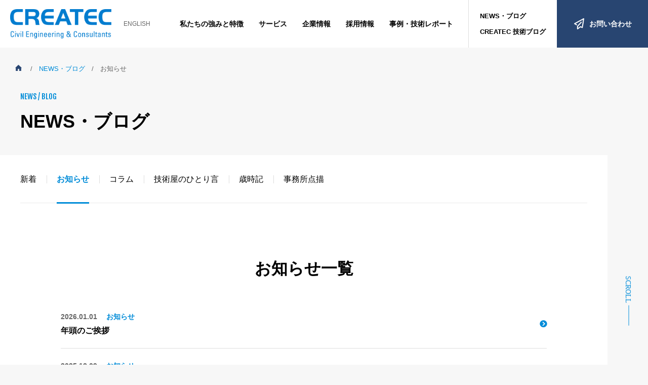

--- FILE ---
content_type: text/html; charset=UTF-8
request_url: https://createc-jp.com/news-blog_cat/news/
body_size: 9648
content:
<!DOCTYPE html>
<html lang="ja">

<head>
  <meta charset="UTF-8">
  <meta http-equiv="X-UA-Compatible" content="IE=edge">
  <meta name="viewport" content="width=device-width, initial-scale=1">
  <meta name="format-detection" content="telephone=no">
  <meta name="description" content="土木と建設の現場を知っているから出来るリアルな数値解析で 安全な社会基盤を提案し続けます。">
  <title>
    お知らせ - 株式会社クレアテック  </title>
  <link href="https://fonts.googleapis.com/earlyaccess/hannari.css" rel="stylesheet">
  <link href="https://fonts.googleapis.com/css?family=Fjalla+One&display=swap" rel="stylesheet">
  <link href="https://createc-jp.com/cms/wp-content/themes/original-theme/assets/css/libs/font-awesome-4/css/font-awesome.min.css" rel="stylesheet">
  <link href="https://createc-jp.com/cms/wp-content/themes/original-theme/assets/css/libs/font-awesome-5/css/all.min.css" rel="stylesheet">
  <link href="https://createc-jp.com/cms/wp-content/themes/original-theme/assets/css/libs/slick/slick.min.css" rel="stylesheet">
  <link href="https://createc-jp.com/cms/wp-content/themes/original-theme/assets/css/libs/slick/slick-theme.css" rel="stylesheet">
  <link href="https://createc-jp.com/cms/wp-content/themes/original-theme/assets/css/common.css?t=1768812362" rel="stylesheet">
  <script src="https://createc-jp.com/cms/wp-content/themes/original-theme/assets/js/libs/jquery.2.1.4.min.js"></script>
  <script src="https://createc-jp.com/cms/wp-content/themes/original-theme/assets/js/libs/slick.js"></script>
  <script src="https://createc-jp.com/cms/wp-content/themes/original-theme/assets/js/common.js"></script>
  
		<!-- All in One SEO 4.9.2 - aioseo.com -->
	<meta name="robots" content="max-image-preview:large" />
	<link rel="canonical" href="https://createc-jp.com/news-blog_cat/news/" />
	<link rel="next" href="https://createc-jp.com/news-blog_cat/news/page/2/" />
	<meta name="generator" content="All in One SEO (AIOSEO) 4.9.2" />

		<!-- Google tag (gtag.js) -->
<script async src="https://www.googletagmanager.com/gtag/js?id=G-7NN636M5DQ"></script>
<script>
  window.dataLayer = window.dataLayer || [];
  function gtag(){dataLayer.push(arguments);}
  gtag('js', new Date());

  gtag('config', 'G-7NN636M5DQ');
</script>
		<script type="application/ld+json" class="aioseo-schema">
			{"@context":"https:\/\/schema.org","@graph":[{"@type":"BreadcrumbList","@id":"https:\/\/createc-jp.com\/news-blog_cat\/news\/#breadcrumblist","itemListElement":[{"@type":"ListItem","@id":"https:\/\/createc-jp.com#listItem","position":1,"name":"\u30db\u30fc\u30e0","item":"https:\/\/createc-jp.com","nextItem":{"@type":"ListItem","@id":"https:\/\/createc-jp.com\/news-blog_cat\/news\/#listItem","name":"\u304a\u77e5\u3089\u305b"}},{"@type":"ListItem","@id":"https:\/\/createc-jp.com\/news-blog_cat\/news\/#listItem","position":2,"name":"\u304a\u77e5\u3089\u305b","previousItem":{"@type":"ListItem","@id":"https:\/\/createc-jp.com#listItem","name":"\u30db\u30fc\u30e0"}}]},{"@type":"CollectionPage","@id":"https:\/\/createc-jp.com\/news-blog_cat\/news\/#collectionpage","url":"https:\/\/createc-jp.com\/news-blog_cat\/news\/","name":"\u304a\u77e5\u3089\u305b - \u682a\u5f0f\u4f1a\u793e\u30af\u30ec\u30a2\u30c6\u30c3\u30af","inLanguage":"ja","isPartOf":{"@id":"https:\/\/createc-jp.com\/#website"},"breadcrumb":{"@id":"https:\/\/createc-jp.com\/news-blog_cat\/news\/#breadcrumblist"}},{"@type":"Organization","@id":"https:\/\/createc-jp.com\/#organization","name":"\u682a\u5f0f\u4f1a\u793e\u30af\u30ec\u30a2\u30c6\u30c3\u30af","description":"\u571f\u6728\u3068\u5efa\u8a2d\u306e\u73fe\u5834\u3092\u77e5\u3063\u3066\u3044\u308b\u304b\u3089\u51fa\u6765\u308b\u30ea\u30a2\u30eb\u306a\u6570\u5024\u89e3\u6790\u3067 \u5b89\u5168\u306a\u793e\u4f1a\u57fa\u76e4\u3092\u63d0\u6848\u3057\u7d9a\u3051\u307e\u3059\u3002","url":"https:\/\/createc-jp.com\/"},{"@type":"WebSite","@id":"https:\/\/createc-jp.com\/#website","url":"https:\/\/createc-jp.com\/","name":"\u682a\u5f0f\u4f1a\u793e\u30af\u30ec\u30a2\u30c6\u30c3\u30af","description":"\u571f\u6728\u3068\u5efa\u8a2d\u306e\u73fe\u5834\u3092\u77e5\u3063\u3066\u3044\u308b\u304b\u3089\u51fa\u6765\u308b\u30ea\u30a2\u30eb\u306a\u6570\u5024\u89e3\u6790\u3067 \u5b89\u5168\u306a\u793e\u4f1a\u57fa\u76e4\u3092\u63d0\u6848\u3057\u7d9a\u3051\u307e\u3059\u3002","inLanguage":"ja","publisher":{"@id":"https:\/\/createc-jp.com\/#organization"}}]}
		</script>
		<!-- All in One SEO -->

<link rel="alternate" type="application/rss+xml" title="株式会社クレアテック &raquo; お知らせ NEWS・ブログ カテゴリー のフィード" href="https://createc-jp.com/news-blog_cat/news/feed/" />
		<!-- This site uses the Google Analytics by MonsterInsights plugin v9.11.0 - Using Analytics tracking - https://www.monsterinsights.com/ -->
		<!-- Note: MonsterInsights is not currently configured on this site. The site owner needs to authenticate with Google Analytics in the MonsterInsights settings panel. -->
					<!-- No tracking code set -->
				<!-- / Google Analytics by MonsterInsights -->
		<style id='wp-img-auto-sizes-contain-inline-css' type='text/css'>
img:is([sizes=auto i],[sizes^="auto," i]){contain-intrinsic-size:3000px 1500px}
/*# sourceURL=wp-img-auto-sizes-contain-inline-css */
</style>
<style id='wp-block-library-inline-css' type='text/css'>
:root{--wp-block-synced-color:#7a00df;--wp-block-synced-color--rgb:122,0,223;--wp-bound-block-color:var(--wp-block-synced-color);--wp-editor-canvas-background:#ddd;--wp-admin-theme-color:#007cba;--wp-admin-theme-color--rgb:0,124,186;--wp-admin-theme-color-darker-10:#006ba1;--wp-admin-theme-color-darker-10--rgb:0,107,160.5;--wp-admin-theme-color-darker-20:#005a87;--wp-admin-theme-color-darker-20--rgb:0,90,135;--wp-admin-border-width-focus:2px}@media (min-resolution:192dpi){:root{--wp-admin-border-width-focus:1.5px}}.wp-element-button{cursor:pointer}:root .has-very-light-gray-background-color{background-color:#eee}:root .has-very-dark-gray-background-color{background-color:#313131}:root .has-very-light-gray-color{color:#eee}:root .has-very-dark-gray-color{color:#313131}:root .has-vivid-green-cyan-to-vivid-cyan-blue-gradient-background{background:linear-gradient(135deg,#00d084,#0693e3)}:root .has-purple-crush-gradient-background{background:linear-gradient(135deg,#34e2e4,#4721fb 50%,#ab1dfe)}:root .has-hazy-dawn-gradient-background{background:linear-gradient(135deg,#faaca8,#dad0ec)}:root .has-subdued-olive-gradient-background{background:linear-gradient(135deg,#fafae1,#67a671)}:root .has-atomic-cream-gradient-background{background:linear-gradient(135deg,#fdd79a,#004a59)}:root .has-nightshade-gradient-background{background:linear-gradient(135deg,#330968,#31cdcf)}:root .has-midnight-gradient-background{background:linear-gradient(135deg,#020381,#2874fc)}:root{--wp--preset--font-size--normal:16px;--wp--preset--font-size--huge:42px}.has-regular-font-size{font-size:1em}.has-larger-font-size{font-size:2.625em}.has-normal-font-size{font-size:var(--wp--preset--font-size--normal)}.has-huge-font-size{font-size:var(--wp--preset--font-size--huge)}.has-text-align-center{text-align:center}.has-text-align-left{text-align:left}.has-text-align-right{text-align:right}.has-fit-text{white-space:nowrap!important}#end-resizable-editor-section{display:none}.aligncenter{clear:both}.items-justified-left{justify-content:flex-start}.items-justified-center{justify-content:center}.items-justified-right{justify-content:flex-end}.items-justified-space-between{justify-content:space-between}.screen-reader-text{border:0;clip-path:inset(50%);height:1px;margin:-1px;overflow:hidden;padding:0;position:absolute;width:1px;word-wrap:normal!important}.screen-reader-text:focus{background-color:#ddd;clip-path:none;color:#444;display:block;font-size:1em;height:auto;left:5px;line-height:normal;padding:15px 23px 14px;text-decoration:none;top:5px;width:auto;z-index:100000}html :where(.has-border-color){border-style:solid}html :where([style*=border-top-color]){border-top-style:solid}html :where([style*=border-right-color]){border-right-style:solid}html :where([style*=border-bottom-color]){border-bottom-style:solid}html :where([style*=border-left-color]){border-left-style:solid}html :where([style*=border-width]){border-style:solid}html :where([style*=border-top-width]){border-top-style:solid}html :where([style*=border-right-width]){border-right-style:solid}html :where([style*=border-bottom-width]){border-bottom-style:solid}html :where([style*=border-left-width]){border-left-style:solid}html :where(img[class*=wp-image-]){height:auto;max-width:100%}:where(figure){margin:0 0 1em}html :where(.is-position-sticky){--wp-admin--admin-bar--position-offset:var(--wp-admin--admin-bar--height,0px)}@media screen and (max-width:600px){html :where(.is-position-sticky){--wp-admin--admin-bar--position-offset:0px}}

/*# sourceURL=wp-block-library-inline-css */
</style><style id='global-styles-inline-css' type='text/css'>
:root{--wp--preset--aspect-ratio--square: 1;--wp--preset--aspect-ratio--4-3: 4/3;--wp--preset--aspect-ratio--3-4: 3/4;--wp--preset--aspect-ratio--3-2: 3/2;--wp--preset--aspect-ratio--2-3: 2/3;--wp--preset--aspect-ratio--16-9: 16/9;--wp--preset--aspect-ratio--9-16: 9/16;--wp--preset--color--black: #000000;--wp--preset--color--cyan-bluish-gray: #abb8c3;--wp--preset--color--white: #ffffff;--wp--preset--color--pale-pink: #f78da7;--wp--preset--color--vivid-red: #cf2e2e;--wp--preset--color--luminous-vivid-orange: #ff6900;--wp--preset--color--luminous-vivid-amber: #fcb900;--wp--preset--color--light-green-cyan: #7bdcb5;--wp--preset--color--vivid-green-cyan: #00d084;--wp--preset--color--pale-cyan-blue: #8ed1fc;--wp--preset--color--vivid-cyan-blue: #0693e3;--wp--preset--color--vivid-purple: #9b51e0;--wp--preset--gradient--vivid-cyan-blue-to-vivid-purple: linear-gradient(135deg,rgb(6,147,227) 0%,rgb(155,81,224) 100%);--wp--preset--gradient--light-green-cyan-to-vivid-green-cyan: linear-gradient(135deg,rgb(122,220,180) 0%,rgb(0,208,130) 100%);--wp--preset--gradient--luminous-vivid-amber-to-luminous-vivid-orange: linear-gradient(135deg,rgb(252,185,0) 0%,rgb(255,105,0) 100%);--wp--preset--gradient--luminous-vivid-orange-to-vivid-red: linear-gradient(135deg,rgb(255,105,0) 0%,rgb(207,46,46) 100%);--wp--preset--gradient--very-light-gray-to-cyan-bluish-gray: linear-gradient(135deg,rgb(238,238,238) 0%,rgb(169,184,195) 100%);--wp--preset--gradient--cool-to-warm-spectrum: linear-gradient(135deg,rgb(74,234,220) 0%,rgb(151,120,209) 20%,rgb(207,42,186) 40%,rgb(238,44,130) 60%,rgb(251,105,98) 80%,rgb(254,248,76) 100%);--wp--preset--gradient--blush-light-purple: linear-gradient(135deg,rgb(255,206,236) 0%,rgb(152,150,240) 100%);--wp--preset--gradient--blush-bordeaux: linear-gradient(135deg,rgb(254,205,165) 0%,rgb(254,45,45) 50%,rgb(107,0,62) 100%);--wp--preset--gradient--luminous-dusk: linear-gradient(135deg,rgb(255,203,112) 0%,rgb(199,81,192) 50%,rgb(65,88,208) 100%);--wp--preset--gradient--pale-ocean: linear-gradient(135deg,rgb(255,245,203) 0%,rgb(182,227,212) 50%,rgb(51,167,181) 100%);--wp--preset--gradient--electric-grass: linear-gradient(135deg,rgb(202,248,128) 0%,rgb(113,206,126) 100%);--wp--preset--gradient--midnight: linear-gradient(135deg,rgb(2,3,129) 0%,rgb(40,116,252) 100%);--wp--preset--font-size--small: 13px;--wp--preset--font-size--medium: 20px;--wp--preset--font-size--large: 36px;--wp--preset--font-size--x-large: 42px;--wp--preset--spacing--20: 0.44rem;--wp--preset--spacing--30: 0.67rem;--wp--preset--spacing--40: 1rem;--wp--preset--spacing--50: 1.5rem;--wp--preset--spacing--60: 2.25rem;--wp--preset--spacing--70: 3.38rem;--wp--preset--spacing--80: 5.06rem;--wp--preset--shadow--natural: 6px 6px 9px rgba(0, 0, 0, 0.2);--wp--preset--shadow--deep: 12px 12px 50px rgba(0, 0, 0, 0.4);--wp--preset--shadow--sharp: 6px 6px 0px rgba(0, 0, 0, 0.2);--wp--preset--shadow--outlined: 6px 6px 0px -3px rgb(255, 255, 255), 6px 6px rgb(0, 0, 0);--wp--preset--shadow--crisp: 6px 6px 0px rgb(0, 0, 0);}:where(.is-layout-flex){gap: 0.5em;}:where(.is-layout-grid){gap: 0.5em;}body .is-layout-flex{display: flex;}.is-layout-flex{flex-wrap: wrap;align-items: center;}.is-layout-flex > :is(*, div){margin: 0;}body .is-layout-grid{display: grid;}.is-layout-grid > :is(*, div){margin: 0;}:where(.wp-block-columns.is-layout-flex){gap: 2em;}:where(.wp-block-columns.is-layout-grid){gap: 2em;}:where(.wp-block-post-template.is-layout-flex){gap: 1.25em;}:where(.wp-block-post-template.is-layout-grid){gap: 1.25em;}.has-black-color{color: var(--wp--preset--color--black) !important;}.has-cyan-bluish-gray-color{color: var(--wp--preset--color--cyan-bluish-gray) !important;}.has-white-color{color: var(--wp--preset--color--white) !important;}.has-pale-pink-color{color: var(--wp--preset--color--pale-pink) !important;}.has-vivid-red-color{color: var(--wp--preset--color--vivid-red) !important;}.has-luminous-vivid-orange-color{color: var(--wp--preset--color--luminous-vivid-orange) !important;}.has-luminous-vivid-amber-color{color: var(--wp--preset--color--luminous-vivid-amber) !important;}.has-light-green-cyan-color{color: var(--wp--preset--color--light-green-cyan) !important;}.has-vivid-green-cyan-color{color: var(--wp--preset--color--vivid-green-cyan) !important;}.has-pale-cyan-blue-color{color: var(--wp--preset--color--pale-cyan-blue) !important;}.has-vivid-cyan-blue-color{color: var(--wp--preset--color--vivid-cyan-blue) !important;}.has-vivid-purple-color{color: var(--wp--preset--color--vivid-purple) !important;}.has-black-background-color{background-color: var(--wp--preset--color--black) !important;}.has-cyan-bluish-gray-background-color{background-color: var(--wp--preset--color--cyan-bluish-gray) !important;}.has-white-background-color{background-color: var(--wp--preset--color--white) !important;}.has-pale-pink-background-color{background-color: var(--wp--preset--color--pale-pink) !important;}.has-vivid-red-background-color{background-color: var(--wp--preset--color--vivid-red) !important;}.has-luminous-vivid-orange-background-color{background-color: var(--wp--preset--color--luminous-vivid-orange) !important;}.has-luminous-vivid-amber-background-color{background-color: var(--wp--preset--color--luminous-vivid-amber) !important;}.has-light-green-cyan-background-color{background-color: var(--wp--preset--color--light-green-cyan) !important;}.has-vivid-green-cyan-background-color{background-color: var(--wp--preset--color--vivid-green-cyan) !important;}.has-pale-cyan-blue-background-color{background-color: var(--wp--preset--color--pale-cyan-blue) !important;}.has-vivid-cyan-blue-background-color{background-color: var(--wp--preset--color--vivid-cyan-blue) !important;}.has-vivid-purple-background-color{background-color: var(--wp--preset--color--vivid-purple) !important;}.has-black-border-color{border-color: var(--wp--preset--color--black) !important;}.has-cyan-bluish-gray-border-color{border-color: var(--wp--preset--color--cyan-bluish-gray) !important;}.has-white-border-color{border-color: var(--wp--preset--color--white) !important;}.has-pale-pink-border-color{border-color: var(--wp--preset--color--pale-pink) !important;}.has-vivid-red-border-color{border-color: var(--wp--preset--color--vivid-red) !important;}.has-luminous-vivid-orange-border-color{border-color: var(--wp--preset--color--luminous-vivid-orange) !important;}.has-luminous-vivid-amber-border-color{border-color: var(--wp--preset--color--luminous-vivid-amber) !important;}.has-light-green-cyan-border-color{border-color: var(--wp--preset--color--light-green-cyan) !important;}.has-vivid-green-cyan-border-color{border-color: var(--wp--preset--color--vivid-green-cyan) !important;}.has-pale-cyan-blue-border-color{border-color: var(--wp--preset--color--pale-cyan-blue) !important;}.has-vivid-cyan-blue-border-color{border-color: var(--wp--preset--color--vivid-cyan-blue) !important;}.has-vivid-purple-border-color{border-color: var(--wp--preset--color--vivid-purple) !important;}.has-vivid-cyan-blue-to-vivid-purple-gradient-background{background: var(--wp--preset--gradient--vivid-cyan-blue-to-vivid-purple) !important;}.has-light-green-cyan-to-vivid-green-cyan-gradient-background{background: var(--wp--preset--gradient--light-green-cyan-to-vivid-green-cyan) !important;}.has-luminous-vivid-amber-to-luminous-vivid-orange-gradient-background{background: var(--wp--preset--gradient--luminous-vivid-amber-to-luminous-vivid-orange) !important;}.has-luminous-vivid-orange-to-vivid-red-gradient-background{background: var(--wp--preset--gradient--luminous-vivid-orange-to-vivid-red) !important;}.has-very-light-gray-to-cyan-bluish-gray-gradient-background{background: var(--wp--preset--gradient--very-light-gray-to-cyan-bluish-gray) !important;}.has-cool-to-warm-spectrum-gradient-background{background: var(--wp--preset--gradient--cool-to-warm-spectrum) !important;}.has-blush-light-purple-gradient-background{background: var(--wp--preset--gradient--blush-light-purple) !important;}.has-blush-bordeaux-gradient-background{background: var(--wp--preset--gradient--blush-bordeaux) !important;}.has-luminous-dusk-gradient-background{background: var(--wp--preset--gradient--luminous-dusk) !important;}.has-pale-ocean-gradient-background{background: var(--wp--preset--gradient--pale-ocean) !important;}.has-electric-grass-gradient-background{background: var(--wp--preset--gradient--electric-grass) !important;}.has-midnight-gradient-background{background: var(--wp--preset--gradient--midnight) !important;}.has-small-font-size{font-size: var(--wp--preset--font-size--small) !important;}.has-medium-font-size{font-size: var(--wp--preset--font-size--medium) !important;}.has-large-font-size{font-size: var(--wp--preset--font-size--large) !important;}.has-x-large-font-size{font-size: var(--wp--preset--font-size--x-large) !important;}
/*# sourceURL=global-styles-inline-css */
</style>

<style id='classic-theme-styles-inline-css' type='text/css'>
/*! This file is auto-generated */
.wp-block-button__link{color:#fff;background-color:#32373c;border-radius:9999px;box-shadow:none;text-decoration:none;padding:calc(.667em + 2px) calc(1.333em + 2px);font-size:1.125em}.wp-block-file__button{background:#32373c;color:#fff;text-decoration:none}
/*# sourceURL=/wp-includes/css/classic-themes.min.css */
</style>
<link rel="https://api.w.org/" href="https://createc-jp.com/wp-json/" /><link rel="EditURI" type="application/rsd+xml" title="RSD" href="https://createc-jp.com/cms/xmlrpc.php?rsd" />
<meta name="generator" content="WordPress 6.9" />
<link rel="icon" href="https://createc-jp.com/cms/wp-content/uploads/cropped-favicon-32x32.png" sizes="32x32" />
<link rel="icon" href="https://createc-jp.com/cms/wp-content/uploads/cropped-favicon-192x192.png" sizes="192x192" />
<link rel="apple-touch-icon" href="https://createc-jp.com/cms/wp-content/uploads/cropped-favicon-180x180.png" />
<meta name="msapplication-TileImage" content="https://createc-jp.com/cms/wp-content/uploads/cropped-favicon-270x270.png" />
</head><body id="top" class="archive tax-news_blog_cat term-news term-6 wp-theme-original-theme">
  <header class="h-header">
    <div>
      <div class="h-header__l">
                  <a class="h-logo" href="https://createc-jp.com">
            <img src="https://createc-jp.com/cms/wp-content/themes/original-theme/assets/images/logo1.png" alt="logo" />
          </a>
                        <a href="https://createc-jp.com/english/" class="c-link2">ENGLISH</a>
              </div>
      <nav class="c-gNav">
        <div class="c-gNav__menu1">
          <ul id="menu-gnav1" class="menu"><li id="menu-item-67" class="menu-item menu-item-type-post_type menu-item-object-page menu-item-67"><a href="https://createc-jp.com/aboutus/">私たちの強みと特徴</a></li>
<li id="menu-item-68" class="menu-item menu-item-type-post_type menu-item-object-page menu-item-68"><a href="https://createc-jp.com/service/">サービス</a></li>
<li id="menu-item-69" class="menu-item menu-item-type-post_type menu-item-object-page menu-item-69"><a href="https://createc-jp.com/companyprofile/">企業情報</a></li>
<li id="menu-item-70" class="menu-item menu-item-type-post_type menu-item-object-page menu-item-70"><a href="https://createc-jp.com/recruit/">採用情報</a></li>
<li id="menu-item-271" class="menu-item menu-item-type-post_type_archive menu-item-object-technical_report menu-item-271"><a href="https://createc-jp.com/technical-report/">事例・技術レポート</a></li>
</ul>          <ul id="menu-gnav2" class="menu"><li id="menu-item-79" class="c-gNav__btn1 menu-item menu-item-type-post_type_archive menu-item-object-news_blog menu-item-79"><a href="https://createc-jp.com/news-blog/">NEWS・ブログ</a></li>
<li id="menu-item-80" class="c-gNav__btn1 menu-item menu-item-type-post_type_archive menu-item-object-technical_blog menu-item-80"><a href="https://createc-jp.com/technical-blog/">CREATEC 技術ブログ</a></li>
</ul>        </div>
        <div>
          <ul id="menu-gnav3" class="menu"><li id="menu-item-81" class="c-gNav__btn2 menu-item menu-item-type-post_type menu-item-object-page menu-item-81"><a href="https://createc-jp.com/contact/">お問い合わせ</a></li>
<li id="menu-item-82" class="c-gNav__btn3 menu-item menu-item-type-post_type_archive menu-item-object-qa menu-item-82"><a href="https://createc-jp.com/qa/">Q&#038;A</a></li>
</ul>        </div>
      </nav>
      <button class="c-menuBtn">
        <p class="c-humberger"></p>
      </button>
    </div>
  </header>

<script>
  $('.en .c-gNav__btn2').html('<a href="mailto:createc_info@createc-jp.com" target="_blank">Contact Us');
</script><nav class="c-breadcrumb">
  <div><span property="itemListElement" typeof="ListItem"><a property="item" typeof="WebPage" title="Go to 株式会社クレアテック." href="https://createc-jp.com" class="home" ><span property="name"></span></a><meta property="position" content="1"></span><span class="sep">/</span><span property="itemListElement" typeof="ListItem"><a property="item" typeof="WebPage" title="Go to NEWS・ブログ." href="https://createc-jp.com/news-blog/" class="archive post-news_blog-archive" ><span property="name">NEWS・ブログ</span></a><meta property="position" content="2"></span><span class="sep">/</span><span property="itemListElement" typeof="ListItem"><span property="name">お知らせ</span><meta property="position" content="3"></span></div>
</nav>
<main class="l-main">
  <section class="c-mv l-inner1">
    <h1 class="c-ttl6">
      <span class="en">NEWS / BLOG</span>
      <span>NEWS・ブログ</span>
    </h1>
  </section>


  <section class="c-bg1">
    <nav class="l-inner1 c-nav4">
      <ul>
        <li class=""><a href="https://createc-jp.com/news-blog/">新着</a></li>
        	<li class="cat-item cat-item-6 current-cat"><a aria-current="page" href="https://createc-jp.com/news-blog_cat/news/">お知らせ</a>
</li>
	<li class="cat-item cat-item-9"><a href="https://createc-jp.com/news-blog_cat/column/">コラム</a>
</li>
	<li class="cat-item cat-item-105"><a href="https://createc-jp.com/news-blog_cat/oneword/">技術屋のひとり言</a>
</li>
	<li class="cat-item cat-item-11"><a href="https://createc-jp.com/news-blog_cat/book/">歳時記</a>
</li>
	<li class="cat-item cat-item-107"><a href="https://createc-jp.com/news-blog_cat/pointillism/">事務所点描</a>
</li>
      </ul>
    </nav>
    <div class="l-space1 l-inner6">
      <h2 class="c-ttl9">お知らせ一覧</h2>
      <a class="c-btn3" href="https://createc-jp.com/news-blog/18705/">
  <div>
    <div>
      <span class="c-txt2">2026.01.01</span>
            <span class="c-txt3">お知らせ</span>
          </div>
    <div class="c-txt1">年頭のご挨拶</div>
  </div>
</a><a class="c-btn3" href="https://createc-jp.com/news-blog/18627/">
  <div>
    <div>
      <span class="c-txt2">2025.12.09</span>
            <span class="c-txt3">お知らせ</span>
          </div>
    <div class="c-txt1">年末年始休業のお知らせ</div>
  </div>
</a><a class="c-btn3" href="https://createc-jp.com/news-blog/18023/">
  <div>
    <div>
      <span class="c-txt2">2025.07.28</span>
            <span class="c-txt3">お知らせ</span>
          </div>
    <div class="c-txt1">技術発表会を開催しました</div>
  </div>
</a><a class="c-btn3" href="https://createc-jp.com/news-blog/17253/">
  <div>
    <div>
      <span class="c-txt2">2025.04.01</span>
            <span class="c-txt3">お知らせ</span>
          </div>
    <div class="c-txt1">役員人事のお知らせ</div>
  </div>
</a><a class="c-btn3" href="https://createc-jp.com/news-blog/16879/">
  <div>
    <div>
      <span class="c-txt2">2025.01.01</span>
            <span class="c-txt3">お知らせ</span>
          </div>
    <div class="c-txt1">年頭のご挨拶</div>
  </div>
</a><a class="c-btn3" href="https://createc-jp.com/news-blog/16827/">
  <div>
    <div>
      <span class="c-txt2">2024.12.10</span>
            <span class="c-txt3">お知らせ</span>
          </div>
    <div class="c-txt1">年末年始休業のお知らせ</div>
  </div>
</a><a class="c-btn3" href="https://createc-jp.com/news-blog/16492/">
  <div>
    <div>
      <span class="c-txt2">2024.09.11</span>
            <span class="c-txt3">お知らせ</span>
          </div>
    <div class="c-txt1">第44回地震工学研究発表会で発表しました</div>
  </div>
</a><a class="c-btn3" href="https://createc-jp.com/news-blog/16367/">
  <div>
    <div>
      <span class="c-txt2">2024.07.29</span>
            <span class="c-txt3">お知らせ</span>
          </div>
    <div class="c-txt1">技術発表会を開催しました</div>
  </div>
</a><a class="c-btn3" href="https://createc-jp.com/news-blog/15869/">
  <div>
    <div>
      <span class="c-txt2">2024.01.04</span>
            <span class="c-txt3">お知らせ</span>
          </div>
    <div class="c-txt1">令和6年能登半島地震へのお見舞い</div>
  </div>
</a><a class="c-btn3" href="https://createc-jp.com/news-blog/15810/">
  <div>
    <div>
      <span class="c-txt2">2024.01.01</span>
            <span class="c-txt3">お知らせ</span>
          </div>
    <div class="c-txt1">年頭のご挨拶</div>
  </div>
</a>      <nav class="c-pager">
              <a class="c-pagerBtn1 off" href="https://createc-jp.com/news-blog_cat/news/"><i class="fas fa-chevron-left"></i> 最初</a>
  <a class="c-pagerBtn2 off" href="https://createc-jp.com/news-blog_cat/news/">前の0件へ</a>
  <p class="c-pagerNum">1/5</p>
  <a class="c-pagerBtn2" href="https://createc-jp.com/news-blog_cat/news/page/2/">次の10件へ</a>
  <a class="c-pagerBtn1" href="https://createc-jp.com/news-blog_cat/news/page/5/">最後 <i class="fas fa-chevron-right"></i></a>
</nav>    </div>
  </section>

<section class="l-inner5 l-space2 l-innerSp3">
  <ul class="u-grid u-gutter40px u-gutter1_5em--sp">
    <li class="u-col6 u-col12--sp">
      <div class="c-card3">
        <div class="c-card3__img c-bgImg" style="background-image:url('https://createc-jp.com/cms/wp-content/themes/original-theme/assets/images/company4.jpg');"></div>
        <p class="c-card3__txt1">土木と建設の技術を熟知したプロ集団です。</p>
        <p class="c-card3__txt2">デスクの上での計算だけでなく土木と建設の“現場”を知っているからこそ実現象に基づいた提案が可能、よりリアルな解析と調査/検討が可能です。</p>
        <a class="c-btn2" href="https://createc-jp.com/aboutus/">私たちの強みと特徴</a>
      </div>
    </li>
    <li class="u-col6 u-col12--sp">
      <div class="c-card3">
        <div class="c-card3__img c-bgImg" style="background-image:url('https://createc-jp.com/cms/wp-content/themes/original-theme/assets/images/company5.jpg');"></div>
        <p class="c-card3__txt1">専門性やスキルを高め、設計解析のプロを目指す。</p>
        <p class="c-card3__txt2">構造物や地盤等の解析、建設関連各種調査分析業務などを行います。<br>クレアテックには自分の専門性やスキルを高め、プロフェッショナルを目指す環境があります。</p>
        <a class="c-btn2" href="https://createc-jp.com/recruit/">採用情報</a>
      </div>
    </li>
  </ul>
</section>

</main>
<!-- end .main  -->
<footer class="f-block">
  <div class="l-inner4">
    <div class="f-header">
      <div class="f-info">
        <div>
          <a class="f-logo1" href="https://createc-jp.com">
            <p><img src="https://createc-jp.com/cms/wp-content/themes/original-theme/assets/images/logo2.png" alt="" /></p>
            <div>
              <p><small>総合建設コンサルタント</small></p>
              <p>株式会社クレアテック</p>
            </div>
          </a>
          <div class="f-address">
            <p>〒101-0065 東京都千代田区西神田2丁目5-8 共和15番館6階 <a href="https://maps.app.goo.gl/BDhuftjxCmhzFWjd6" target="_blank">[MAP]</a></p>
            <p>TEL:<a href="tel:0362689108">03-6268-9108</a> / FAX:03-6268-9109</p>
          </div>
        </div>
        <a class="c-btn7 u-mt1em" href="https://createc-jp.com/mailmagazine/">メールマガジン登録お申し込み</a>
      </div>
      <div class="c-telBlock">
        <p class="c-telBlock__txt1">お気軽にお問い合わせ下さい</p>
        <a class="c-telBlock__txt2" href="tel:03-6268-9108">03-6268-9108</a>
        <p class="c-telBlock__txt3">月〜金 10:00〜17:00</p>
      </div>
    </div>

      <nav class="f-nav">
        <ul>

          <li>
            <div class="f-nav__menu">
                            <a href="https://createc-jp.com/aboutus/">私たちの強みと特徴</a>
            </div>
          </li>

          <li>
            <div class="f-nav__menu">
                            <a href="https://createc-jp.com/service/">サービス</a>
              <ul><li class="page_item page-item-10 page_item_has_children"><a href="https://createc-jp.com/service/analysis/">構造物・地盤解析</a>
<ul class='children'>
	<li class="page_item page-item-580"><a href="https://createc-jp.com/service/analysis/seismic-performance-verification-seismic-retrofit-design/">耐震性能照査・耐震補強検討</a></li>
	<li class="page_item page-item-11"><a href="https://createc-jp.com/service/analysis/earthquake-response-analysis-dynamic-analysis/">地震応答解析・動的解析</a></li>
	<li class="page_item page-item-25"><a href="https://createc-jp.com/service/analysis/structural-capacity-validation/">耐力・変形・構造照査</a></li>
	<li class="page_item page-item-27"><a href="https://createc-jp.com/service/analysis/analysis-of-mountain-tunnel/">山岳トンネル掘削時の安定・影響検討</a></li>
	<li class="page_item page-item-29"><a href="https://createc-jp.com/service/analysis/analysis-of-shield-tunnel/">推進・シールド掘削時の影響検討</a></li>
	<li class="page_item page-item-31"><a href="https://createc-jp.com/service/analysis/prediction-analysis-by-ground-excavation/">土留め・立坑・杭等の掘削時の影響検討</a></li>
	<li class="page_item page-item-33"><a href="https://createc-jp.com/service/analysis/consolidation-analysis/">盛土・切土時の影響検討</a></li>
	<li class="page_item page-item-35"><a href="https://createc-jp.com/service/analysis/liquefaction-analysis/">液状化（動的有効応力）解析</a></li>
	<li class="page_item page-item-37"><a href="https://createc-jp.com/service/analysis/other-fem-analysis-overall/">その他FEM解析</a></li>
</ul>
</li>
<li class="page_item page-item-39"><a href="https://createc-jp.com/service/survey/">建設関連調査・分析</a></li>
</ul>
            </div>
          </li>

          <li>
            <div class="f-nav__menu">
                            <a href="https://createc-jp.com/recruit/">採用情報</a>
              <ul>
                <li class="page_item page-item-53"><a href="https://createc-jp.com/recruit/message/">代表メッセージ</a></li>
<li class="page_item page-item-55"><a href="https://createc-jp.com/recruit/work/">クレアテックでの仕事</a></li>
<li class="page_item page-item-59"><a href="https://createc-jp.com/recruit/midcareer-guideline/">キャリア/シニア採用募集要項</a></li>
<li class="page_item page-item-61"><a href="https://createc-jp.com/recruit/newgraduate-guideline/">新卒採用募集要項</a></li>
                <a href="https://createc-jp.com/recruit/interview/">社員インタビュー</a>
              </ul>
            </div>
          </li>

          <li>
            <div class="f-nav__menu">
                            <a href="https://createc-jp.com/companyprofile/">企業情報</a>
              <ul><li class="page_item page-item-45"><a href="https://createc-jp.com/companyprofile/greeting/">代表あいさつ</a></li>
<li class="page_item page-item-47"><a href="https://createc-jp.com/companyprofile/vision-mission/">ビジョンとミッション</a></li>
<li class="page_item page-item-49"><a href="https://createc-jp.com/companyprofile/outline/">会社概要</a></li>
<li class="page_item page-item-13679"><a href="https://createc-jp.com/companyprofile/execution-system/">執行体制</a></li>
</ul>
            </div>
          </li>


          <li>
            <div class="f-nav__menu">
              <a href="https://createc-jp.com/technical-report/">事例・技術レポート</a>
            </div>
            <div class="f-nav__menu">
              <a href="https://createc-jp.com/technical-blog/">クレアテック技術ブログ</a>
              <ul>	<li class="cat-item cat-item-109"><a href="https://createc-jp.com/technica-blog_cat/diana/">DIANA Tips</a>
</li>
	<li class="cat-item cat-item-3"><a href="https://createc-jp.com/technica-blog_cat/fem/">解析全般</a>
</li>
	<li class="cat-item cat-item-4"><a href="https://createc-jp.com/technica-blog_cat/civil/">Civil Tips</a>
</li>
	<li class="cat-item cat-item-106"><a href="https://createc-jp.com/technica-blog_cat/fea/">FEA Tips</a>
</li>
	<li class="cat-item cat-item-5"><a href="https://createc-jp.com/technica-blog_cat/gts/">GTS Tips</a>
</li>
	<li class="cat-item cat-item-102"><a href="https://createc-jp.com/technica-blog_cat/presentation/">社内技術発表会</a>
</li>
	<li class="cat-item cat-item-108"><a href="https://createc-jp.com/technica-blog_cat/report/">技術資料</a>
</li>
</ul>
            </div>
          </li>

          <li>
            <div class="f-nav__menu">
              <a href="https://createc-jp.com/news-blog/">NEWS・ブログ</a>
              <ul>	<li class="cat-item cat-item-6 current-cat"><a aria-current="page" href="https://createc-jp.com/news-blog_cat/news/">お知らせ</a>
</li>
	<li class="cat-item cat-item-9"><a href="https://createc-jp.com/news-blog_cat/column/">コラム</a>
</li>
	<li class="cat-item cat-item-105"><a href="https://createc-jp.com/news-blog_cat/oneword/">技術屋のひとり言</a>
</li>
	<li class="cat-item cat-item-11"><a href="https://createc-jp.com/news-blog_cat/book/">歳時記</a>
</li>
	<li class="cat-item cat-item-107"><a href="https://createc-jp.com/news-blog_cat/pointillism/">事務所点描</a>
</li>
</ul>
            </div>
          </li>


        </ul>
      </nav>
  </div>
  <div class="f-footer l-inner4">
    <a href="https://createc-jp.com/privacypolicy/">プライバシーポリシー</a>
    <a href="https://createc-jp.com/english/">ENGLISH</a>
    <a href="https://createc-jp.com/mailmagazine/">メールマガジン登録お申し込み</a>

    <p class="f-copyright">Copyright © 2003-2026 CREATEC Co., Ltd. All Rights Reserved.</p>
  </div>
</footer>
<nav>
  <p class="c-scroll"><img src="https://createc-jp.com/cms/wp-content/themes/original-theme/assets/images/scroll.svg" alt="" /></p>
  <a class="c-toTop" href="#top"><img src="https://createc-jp.com/cms/wp-content/themes/original-theme/assets/images/scrolltop.svg" alt="" /></a>
</nav>
<script type="speculationrules">
{"prefetch":[{"source":"document","where":{"and":[{"href_matches":"/*"},{"not":{"href_matches":["/cms/wp-*.php","/cms/wp-admin/*","/cms/wp-content/uploads/*","/cms/wp-content/*","/cms/wp-content/plugins/*","/cms/wp-content/themes/original-theme/*","/*\\?(.+)"]}},{"not":{"selector_matches":"a[rel~=\"nofollow\"]"}},{"not":{"selector_matches":".no-prefetch, .no-prefetch a"}}]},"eagerness":"conservative"}]}
</script>
<script type="module"  src="https://createc-jp.com/cms/wp-content/plugins/all-in-one-seo-pack/dist/Lite/assets/table-of-contents.95d0dfce.js?ver=4.9.2" id="aioseo/js/src/vue/standalone/blocks/table-of-contents/frontend.js-js"></script>
</body>
</html>





--- FILE ---
content_type: text/css
request_url: https://createc-jp.com/cms/wp-content/themes/original-theme/assets/css/common.css?t=1768812362
body_size: 44282
content:
@charset "UTF-8";
.js-breakpointSp {
  width: 750px; }

/*----------------------------------------------------------------
  reset
-----------------------------------------------------------------*/
html,
body,
div,
span,
object,
iframe,
h1,
h2,
h3,
h4,
h5,
h6,
p,
blockquote,
pre,
abbr,
address,
cite,
code,
del,
dfn,
em,
img,
ins,
kbd,
q,
samp,
small,
strong,
var,
b,
i,
dl,
dt,
dd,
ol,
ul,
li,
fieldset,
form,
label,
legend,
table,
caption,
tbody,
tfoot,
thead,
tr,
th,
td,
article,
aside,
canvas,
details,
figcaption,
figure,
footer,
header,
hgroup,
menu,
nav,
section,
summary,
time,
mark,
audio,
video {
  margin: 0;
  padding: 0;
  border: 0;
  outline: 0;
  font-size: 100%;
  vertical-align: baseline;
  background: transparent;
  background-repeat: no-repeat; }

h1,
h2,
h3,
h4,
h5,
h6,
th,
td {
  font-weight: normal; }

/*
h1,
h2,
h3,
h4,
h5,
h6 {
  line-height: 1;
}
*/
article,
aside,
details,
figcaption,
figure,
footer,
header,
hgroup,
menu,
nav,
section {
  display: block; }

ol,
ul {
  list-style: none; }

blockquote,
q {
  quotes: none; }

blockquote:before,
blockquote:after,
q:before,
q:after {
  content: '';
  content: none; }

a {
  margin: 0;
  padding: 0;
  font-size: 100%;
  vertical-align: baseline;
  background: transparent; }

ins {
  background-color: #ff9;
  color: #000;
  text-decoration: none; }

mark {
  background-color: #ff9;
  color: #000;
  font-style: italic;
  font-weight: bold; }

del {
  text-decoration: line-through; }

abbr[title],
dfn[title] {
  border-bottom: 1px dotted;
  cursor: help; }

table {
  border-collapse: collapse;
  border-spacing: 0; }

hr {
  display: block;
  height: 1px;
  border: 0;
  border-top: 1px solid #cccccc;
  margin: 1em 0;
  padding: 0; }

input,
select {
  vertical-align: middle; }

img, svg {
  vertical-align: top;
  font-size: 0;
  line-height: 0; }

*,
*:before,
*:after {
  box-sizing: border-box; }

strong {
  font-weight: normal; }

main {
  display: block; }

/* Form
______________________________________________*/
input,
button,
textarea,
select {
  margin: 0;
  padding: 0;
  background: none;
  border: none;
  border-radius: 0;
  outline: none;
  -webkit-appearance: none;
  -moz-appearance: none;
  appearance: none;
  font-size: 100%;
  display: inline-block; }

/* ios
______________________________________________*/
* {
  -webkit-overflow-scrolling: touch; }

/* IE
______________________________________________*/
::-ms-expand {
  display: none; }

::-moz-focusring {
  color: transparent;
  text-shadow: 0 0 0 #828c9a; }

/* clearfix
______________________________________________*/
.clearfix:after {
  content: " ";
  display: block;
  clear: both; }

/* bugfix
______________________________________________*/
body {
  -webkit-text-size-adjust: 100%; }

@font-face {
  font-family: "Yu Gothic";
  src: local("Yu Gothic Medium");
  font-weight: 100; }
@font-face {
  font-family: "Yu Gothic";
  src: local("Yu Gothic Medium");
  font-weight: 200; }
@font-face {
  font-family: "Yu Gothic";
  src: local("Yu Gothic Medium");
  font-weight: 300; }
@font-face {
  font-family: "Yu Gothic";
  src: local("Yu Gothic Medium");
  font-weight: 400; }
@font-face {
  font-family: "Yu Gothic";
  src: local("Yu Gothic Bold");
  font-weight: bold; }
/*----------------------------------------------------------------
    base
-----------------------------------------------------------------*/
html {
  overflow: auto;
  font-size: 62.5%;
  /* 1px = .1rem */
  min-width: 1120px; }
  html.js-modalOpen, html.js-menuOpen {
    height: 100%;
    overflow: hidden; }
  @media screen and (max-width: 750px) {
    html {
      min-width: auto; } }

body {
  position: relative;
  font-size: 1.6rem;
  line-height: 1.8;
  font-family: "游ゴシック体", YuGothic, "游ゴシック Medium", "Yu Gothic Medium", "游ゴシック", "Yu Gothic", "メイリオ", sans-serif;
  color: #000;
  background-color: #F7F7F7;
  overflow: hidden;
  padding-top: 94px; }
  @media screen and (max-width: 750px) {
    body {
      font-size: 4vw;
      padding-top: 13.3333333333vw; } }

.u-sans {
  font-family: "游ゴシック体", YuGothic, "游ゴシック Medium", "Yu Gothic Medium", "游ゴシック", "Yu Gothic", "メイリオ", sans-serif; }

.u-sans2 {
  font-family: "Fjalla One", sans-serif; }

.u-serif {
  font-family: "Noto Serif JP", 游明朝, "Yu Mincho", YuMincho, "Noto Serif Japanese", Georgia, "Hiragino Mincho ProN", HGS明朝E, メイリオ, Meiryo, serif; }

small {
  font-size: .8em; }

a {
  transition: all .25s;
  color: inherit;
  text-decoration: none; }

a:hover, button:hover {
  opacity: .6; }

img {
  max-width: 100%;
  width: 100%; }

i.fa {
  margin: 0 .3em; }

/* Tel click off
______________________________________________*/
a[href^="tel:"] {
  pointer-events: none; }
  @media screen and (max-width: 750px) {
    a[href^="tel:"] {
      pointer-events: auto; } }

/*----------------------------------------------------------------
    layout
-----------------------------------------------------------------*/
/* inner
______________________________________________*/
/* ------------- 【横】間隔を設定 l-inner ------------- */
.l-innerA, .l-inner1, .l-inner1-2, .l-inner2, .l-inner4, .l-inner5, .l-inner6, .l-inner7, .l-inner8 {
  width: 100%;
  margin-left: auto;
  margin-right: auto;
  position: relative; }
  @media screen and (max-width: 750px) {
    .l-innerA, .l-inner1, .l-inner1-2, .l-inner2, .l-inner4, .l-inner5, .l-inner6, .l-inner7, .l-inner8 {
      min-width: auto; } }

.l-inner1, .l-inner1-2 {
  max-width: 1200px;
  padding-right: 40px;
  padding-left: 40px;
  position: relative; }
  @media screen and (max-width: 750px) {
    .l-inner1, .l-inner1-2 {
      padding-right: 5.3333333333vw;
      padding-left: 5.3333333333vw; } }

@media screen and (max-width: 750px) {
  .l-inner1-2 {
    padding-right: 0;
    padding-left: 0; } }

.l-inner2 {
  max-width: 1280px;
  padding-left: 80px;
  position: relative; }
  @media screen and (max-width: 750px) {
    .l-inner2 {
      padding-right: 0;
      padding-left: 0; } }

.l-inner4 {
  max-width: 1280px;
  padding-right: 40px;
  padding-left: 40px;
  position: relative; }
  @media screen and (max-width: 750px) {
    .l-inner4 {
      padding-right: 5.3333333333vw;
      padding-left: 5.3333333333vw; } }

.l-inner5 {
  max-width: 1360px;
  padding-left: 80px;
  position: relative; }
  @media screen and (max-width: 750px) {
    .l-inner5 {
      padding-right: 0;
      padding-left: 0; } }

.l-inner6 {
  max-width: 1040px;
  padding-right: 40px;
  padding-left: 40px;
  position: relative; }
  @media screen and (max-width: 750px) {
    .l-inner6 {
      padding-right: 5.3333333333vw;
      padding-left: 5.3333333333vw; } }

.l-inner7 {
  max-width: 1200px;
  padding-right: 370px;
  padding-left: 40px;
  position: relative; }
  @media screen and (max-width: 750px) {
    .l-inner7 {
      padding-right: 5.3333333333vw;
      padding-left: 5.3333333333vw;
      margin-right: 0; } }

.l-inner8 {
  max-width: 1080px;
  padding-right: 40px;
  padding-left: 40px;
  position: relative; }
  @media screen and (max-width: 750px) {
    .l-inner8 {
      padding-right: 5.3333333333vw;
      padding-left: 5.3333333333vw; } }

@media screen and (max-width: 750px) {
  .l-innerSp1 {
    margin-right: -5.3333333333vw;
    margin-left: -5.3333333333vw; } }

@media screen and (max-width: 750px) {
  .l-innerSp2 {
    padding-right: 0;
    padding-left: 0; } }

@media screen and (max-width: 750px) {
  .l-innerSp3 {
    padding-right: 5.3333333333vw;
    padding-left: 5.3333333333vw; } }

@media screen and (max-width: 750px) {
  .l-innerSp4 {
    margin-left: -5.3333333333vw;
    width: calc(100% + 10.6666666667vw); } }

@media screen and (max-width: 750px) {
  .l-innerSp5 {
    margin-right: 5.3333333333vw;
    margin-left: 5.3333333333vw;
    width: calc(100% - 10.6666666667vw) !important; } }

.l-2col {
  position: relative; }

/* ------------- 【縦】間隔を設定 l-space ------------- */
.l-space1 {
  padding-top: 100px;
  padding-bottom: 100px; }
  @media screen and (max-width: 750px) {
    .l-space1 {
      padding-top: 16vw;
      padding-bottom: 16vw; } }

.l-space2 {
  padding-top: 100px; }
  @media screen and (max-width: 750px) {
    .l-space2 {
      padding-top: 16vw; } }

.l-space3 {
  padding-bottom: 100px; }
  @media screen and (max-width: 750px) {
    .l-space3 {
      padding-bottom: 16vw; } }

.l-space4 {
  padding-top: 40px;
  padding-bottom: 40px; }
  @media screen and (max-width: 750px) {
    .l-space4 {
      padding-top: 5.3333333333vw;
      padding-bottom: 5.3333333333vw; } }

.l-space5 {
  padding-top: 75px;
  padding-bottom: 100px; }
  @media screen and (max-width: 750px) {
    .l-space5 {
      padding-top: 16vw;
      padding-bottom: 16vw; } }

@media screen and (max-width: 750px) {
  .l-spaceSp1 {
    padding-top: 0;
    padding-bottom: 16vw; } }

@media screen and (max-width: 750px) {
  .l-spaceSp2 {
    padding-top: 16vw;
    padding-bottom: 16vw; } }

@media screen and (max-width: 750px) {
  .l-spaceSp3 {
    padding-top: 16vw;
    padding-bottom: 0; } }

@media screen and (max-width: 750px) {
  .l-spaceSp4 {
    padding-top: 5.3333333333vw; } }

/* ------------- box ------------- */
.l-main {
  position: relative;
  margin-right: 80px; }
  @media screen and (max-width: 750px) {
    .l-main {
      margin-right: 0; } }

.l-analysis > *:not(:last-child) {
  padding-bottom: 100px; }
  @media screen and (max-width: 750px) {
    .l-analysis > *:not(:last-child) {
      padding-bottom: 16vw; } }

/*----------------------------------------------------------------
    Post 投稿記事用
-----------------------------------------------------------------*/
/* .post  投稿用
______________________________________________*/
.c-postHeader {
  padding-bottom: 1em;
  margin-bottom: 60px;
  border-bottom: solid 1px #DDDDDD; }

.c-post h1 {
  font-size: 3.6rem;
  font-weight: bold;
  margin: 1em 0; }
  @media screen and (max-width: 750px) {
    .c-post h1 {
      margin: .5em 0;
      font-size: 5.3333333333vw; } }
.c-post h2 {
  margin: .5em 0 1em;
  font-size: 3.2rem;
  position: relative;
  font-weight: bold; }
  @media screen and (max-width: 750px) {
    .c-post h2 {
      font-size: 5.3333333333vw; } }
  .c-post h2::before {
    content: "";
    display: block;
    width: 1.25em;
    height: 3px;
    top: -.2em;
    left: 0;
    position: absolute;
    background-color: #008CD8; }
.c-post h3 {
  margin: 1em 0;
  font-weight: bold;
  font-size: 1.5em; }
  @media screen and (max-width: 750px) {
    .c-post h3 {
      font-size: 1.3em; } }
.c-post h4 {
  margin: 1em 0;
  font-weight: bold;
  font-size: 1.2em; }
.c-post h5 {
  margin: 1em 0;
  font-size: 1em;
  font-weight: bold; }
.c-post h6 {
  margin: 1em 0;
  font-weight: bold;
  font-size: .9em; }
.c-post p {
  display: block;
  margin-bottom: 1em; }
.c-post a:not(.notPstyle) {
  color: #008CD8;
  text-decoration: underline; }
.c-post strong {
  font-weight: bold;
  color: getColor(1); }
.c-post em {
  font-style: italic; }
.c-post blockquote, .c-post q {
  color: #666;
  background-color: #fff;
  font-style: italic;
  padding: 2em 2em 2em 5em;
  position: relative;
  margin: 1em 0;
  border-left: solid 5px #ccc; }
  @media screen and (max-width: 750px) {
    .c-post blockquote, .c-post q {
      padding: 3em 2.5em 2em; } }
  .c-post blockquote::before, .c-post q::before {
    content: "";
    display: block;
    background-image: url("../images/ico6.png");
    background-size: contain;
    background-repeat: no-repeat;
    width: 2em;
    height: 2em;
    position: absolute;
    left: 2em;
    top: 2em; }
    @media screen and (max-width: 750px) {
      .c-post blockquote::before, .c-post q::before {
        left: 2.5em;
        top: .3em; } }
  .c-post blockquote footer, .c-post q footer {
    text-align: right;
    font-size: 0.75em; }
    @media screen and (max-width: 750px) {
      .c-post blockquote footer, .c-post q footer {
        font-size: .9em; } }
  .c-post blockquote a, .c-post q a {
    color: #666; }
.c-post table {
  width: 100%;
  background-color: #fff; }
  @media screen and (max-width: 750px) {
    .c-post table {
      border-bottom: solid 1px #ddd; } }
  .c-post table th,
  .c-post table td {
    padding: .7em 1.2em;
    text-align: left; }
    @media screen and (max-width: 750px) {
      .c-post table th,
      .c-post table td {
        display: block;
        border-bottom: none; } }
  .c-post table th {
    background-color: #f7f7f7;
    width: 30%; }
    @media screen and (max-width: 750px) {
      .c-post table th {
        width: auto; } }
.c-post ul {
  margin-left: 1em; }
  .c-post ul li {
    padding-left: 1em; }
    .c-post ul li::before {
      content: "";
      display: inline-block;
      background-color: #000000;
      border-radius: 50%;
      width: .3em;
      height: .3em;
      margin-left: -0.8em;
      margin-right: .5em;
      margin-bottom: .2em; }
.c-post ol {
  margin: 1em 0;
  padding-left: 1em;
  list-style-type: decimal; }
  .c-post ol > li {
    margin-bottom: 1em; }
.c-post .textcenter {
  text-align: center; }
.c-post .textright {
  text-align: right; }
.c-post .textleft {
  text-align: left; }
.c-post .aligncenter {
  display: block;
  margin: 0 auto; }
.c-post .alignright {
  float: right; }
.c-post .alignleft {
  float: left; }
.c-post img:not(.notpost) {
  display: block;
  width: auto;
  margin-top: 10px;
  padding-bottom: 10px;
  margin-left: auto;
  margin-right: auto;
  height: auto;
  max-width: 760px; }
  @media screen and (max-width: 750px) {
    .c-post img:not(.notpost) {
      margin-top: 2.6666666667vw;
      padding-bottom: 2.6666666667vw; } }
.c-post img.centered {
  display: block;
  margin-left: auto;
  margin-right: auto; }
.c-post img.alignright {
  margin-left: 40px;
  display: inline; }
  @media screen and (max-width: 750px) {
    .c-post img.alignright {
      margin-left: 10.6666666667vw; } }
.c-post img.alignleft {
  margin-right: 40px;
  display: inline; }
  @media screen and (max-width: 750px) {
    .c-post img.alignleft {
      margin-right: 10.6666666667vw; } }
.c-post .imgBox {
  padding-left: 2em;
  padding-right: 2em; }
  @media screen and (max-width: 750px) {
    .c-post .imgBox {
      padding-left: 0;
      padding-right: 0; } }
.c-post .wp-caption {
  max-width: 100%; }
.c-post .wp-caption-text {
  font-size: 0.875em; }

/*----------------------------------------------------------------
	background
-----------------------------------------------------------------*/
.c-bgImg {
  background-size: cover;
  background-position: center;
  background-repeat: no-repeat; }

.c-bg1 {
  background-color: #fff; }

.c-bg2 {
  background-color: #EFF8FE; }

@media screen and (max-width: 750px) {
  .c-bg0--sp {
    background-color: transparent; } }

@media screen and (max-width: 750px) {
  .c-bg1--sp {
    background-color: #fff; } }

@media screen and (max-width: 750px) {
  .c-bg2--sp {
    background-color: #EFF8FE; } }

.c-border1 {
  border-bottom: solid 1px #DDDDDD; }

/*----------------------------------------------------------------
  Table
-----------------------------------------------------------------*/
/* .c-table1
______________________________________________*/
.c-table1 {
  width: 100%; }
  .c-table1 th,
  .c-table1 td {
    padding: 1.5em 0;
    border-top: solid 1px #DDDDDD;
    border-bottom: solid 1px #DDDDDD;
    text-align: left; }
    @media screen and (max-width: 750px) {
      .c-table1 th,
      .c-table1 td {
        display: block;
        padding: 1em 0; } }
  .c-table1 th {
    border-color: #008CD8;
    vertical-align: middle;
    font-weight: bold;
    white-space: nowrap;
    padding-right: 1em;
    width: 30%; }
    .c-table1 th > * {
      display: flex;
      align-items: flex-start;
      justify-content: space-between; }
  .c-table1 .v-top {
    vertical-align: top; }

/* .c-table2
______________________________________________*/
.c-table2 {
  width: 100%; }
  @media screen and (max-width: 750px) {
    .c-table2 {
      border-top: solid 1px #DDDDDD; } }
  .c-table2 th,
  .c-table2 td {
    padding: 1.5em;
    border: solid 1px #DDDDDD;
    text-align: left;
    background-color: #fff;
    line-height: 2; }
    @media screen and (max-width: 750px) {
      .c-table2 th,
      .c-table2 td {
        display: block;
        padding: 1em; } }
  .c-table2 th {
    vertical-align: middle; }
    @media screen and (max-width: 750px) {
      .c-table2 th {
        border-bottom: none;
        border-top: none; } }

/*----------------------------------------------------------------
  HEADER
-----------------------------------------------------------------*/
/* .h-header
______________________________________________*/
.h-header {
  position: fixed;
  top: 0;
  left: 0;
  width: 100%;
  background-color: #fff;
  z-index: 10; }
  @media screen and (max-width: 1370px) {
    .h-header {
      overflow-x: scroll; }
      .h-header::-webkit-scrollbar {
        overflow: hidden;
        width: 8px;
        background: #F7F7F7; }
      .h-header::-webkit-scrollbar:horizontal {
        height: 8px; }
      .h-header::-webkit-scrollbar-button {
        display: none; }
      .h-header::-webkit-scrollbar-thumb {
        border-radius: 5px;
        background-color: #c1c1c1; }
      .h-header::-webkit-scrollbar-corner {
        display: none; } }
  @media screen and (max-width: 750px) {
    .h-header {
      overflow-x: visible; } }
  .h-header > * {
    font-family: "游ゴシック体", YuGothic, "游ゴシック Medium", "Yu Gothic Medium", "游ゴシック", "Yu Gothic", "メイリオ", sans-serif;
    height: 94px;
    display: flex;
    align-items: center;
    justify-content: space-between;
    padding-left: 20px;
    box-shadow: 0 1px 10px 0 rgba(0, 0, 0, 0.1); }
    @media screen and (max-width: 750px) {
      .h-header > * {
        height: 13.3333333333vw;
        padding-left: 2.6666666667vw;
        padding-right: 13.3333333333vw; } }

@media screen and (max-width: 750px) {
  body.en .h-header {
    padding-right: 0; } }

.h-header__l {
  display: flex;
  align-items: center; }
  .h-header__l .c-link2 {
    margin-left: 2em; }
    @media screen and (max-width: 750px) {
      .h-header__l .c-link2 {
        position: absolute;
        left: 34.6666666667vw; } }

.h-logo {
  display: block;
  width: 200px; }
  @media screen and (max-width: 750px) {
    .h-logo {
      width: 26.1333333333vw; } }

/*----------------------------------------------------------------
  Footer
-----------------------------------------------------------------*/
/* f footer
______________________________________________*/
.f-block, .f-block--en {
  margin-top: 146px;
  background-color: #284571;
  padding-top: 80px;
  padding-bottom: 80px;
  color: #fff; }
  .f-block .c-telBlock__txt2, .f-block--en .c-telBlock__txt2 {
    color: #fff;
    line-height: 1.2em; }
  @media screen and (max-width: 750px) {
    .f-block, .f-block--en {
      margin-top: 16vw;
      padding-top: 10.6666666667vw;
      padding-bottom: 16vw; } }

.f-block--en {
  text-align: center;
  font-size: 1.3rem; }
  @media screen and (max-width: 750px) {
    .f-block--en {
      font-size: 3.7333333333vw;
      padding-left: 5.3333333333vw;
      padding-right: 5.3333333333vw;
      padding-bottom: 5.3333333333vw; } }

.f-logo1 {
  display: flex;
  align-items: center;
  font-weight: bold;
  font-size: 1.5rem;
  line-height: 1.1; }
  @media screen and (max-width: 750px) {
    .f-logo1 {
      justify-content: space-between;
      margin-bottom: 8vw; } }
  .f-logo1 small {
    font-size: 1.3rem; }
    @media screen and (max-width: 750px) {
      .f-logo1 small {
        font-size: 3.4666666667vw; } }
  .f-logo1 img {
    width: 169px;
    margin-right: 22px; }
    @media screen and (max-width: 750px) {
      .f-logo1 img {
        width: 40vw;
        margin-right: 0; } }

.f-logo1--en {
  display: inline-block;
  width: 169px;
  margin-bottom: 40px; }
  @media screen and (max-width: 750px) {
    .f-logo1--en {
      width: 45.0666666667vw;
      margin-bottom: 10.6666666667vw; } }

.f-info > * {
  display: flex; }
  @media screen and (max-width: 750px) {
    .f-info > * {
      display: block; } }

.f-address {
  font-size: 1.3rem;
  margin-left: 22px; }
  @media screen and (max-width: 750px) {
    .f-address {
      font-size: 3.4666666667vw;
      margin-left: 0; } }

.f-address__tel {
  font-family: "Fjalla One", sans-serif; }

.f-header {
  display: flex;
  justify-content: space-between;
  border-bottom: solid 1px #707070;
  padding-bottom: 1.5em; }
  @media screen and (max-width: 750px) {
    .f-header {
      display: block;
      padding-bottom: 1.5em;
      position: relative;
      padding-bottom: 2em;
      border-bottom: solid 1px #556A8C; }
      .f-header .c-btn7 {
        position: absolute;
        bottom: 1em; }
      .f-header .c-telBlock {
        margin: 10.6666666667vw 0; } }

.f-nav {
  padding: 60px 0 70px; }
  @media screen and (max-width: 750px) {
    .f-nav {
      padding: 0; } }
  .f-nav > ul {
    display: flex;
    justify-content: space-between; }
    @media screen and (max-width: 750px) {
      .f-nav > ul {
        display: block; } }

@media screen and (max-width: 750px) {
  .f-nav__menu {
    font-size: 3.7333333333vw;
    border-bottom: solid 1px #556A8C; } }
.f-nav__menu a {
  display: block;
  margin-bottom: 1em; }
  @media screen and (max-width: 750px) {
    .f-nav__menu a {
      margin: 0;
      padding: 1em 13.3333333333vw 1em 5.3333333333vw; } }
.f-nav__menu > a {
  font-weight: bold; }
  @media screen and (max-width: 750px) {
    .f-nav__menu > a:not(.no-ico) {
      background-image: url("../images/ico6.png");
      background-repeat: no-repeat;
      background-size: 5.3333333333vw auto;
      background-position: right 4vw center;
      position: relative; } }
@media screen and (max-width: 750px) {
  .f-nav__menu.open > a {
    background-image: url("../images/ico7.png"); } }
.f-nav__menu > ul {
  font-size: 1.3rem; }
  @media screen and (max-width: 750px) {
    .f-nav__menu > ul {
      font-size: 3.4666666667vw;
      display: none; } }
  .f-nav__menu > ul ul {
    font-weight: normal;
    opacity: 1; }

.f-footer {
  display: flex;
  font-size: 1.3rem; }
  @media screen and (max-width: 750px) {
    .f-footer {
      display: block;
      font-size: 3.4666666667vw;
      padding-top: 10.6666666667vw; } }
  .f-footer a {
    margin-right: 3em; }

.f-copyright {
  margin-left: auto; }
  @media screen and (max-width: 750px) {
    .f-copyright {
      margin-top: 10.6666666667vw;
      font-size: 2.9333333333vw; } }

.f-copyright--en {
  margin-top: 40px; }
  @media screen and (max-width: 750px) {
    .f-copyright--en {
      margin-top: 10.6666666667vw;
      font-size: 2.9333333333vw; } }

/*----------------------------------------------------------------
  SIDEBAR
-----------------------------------------------------------------*/
.c-sidebar1 {
  width: 330px;
  overflow-y: scroll;
  position: absolute;
  top: -36px;
  right: 0; }
  .c-sidebar1 .c-nav2 {
    margin-bottom: 60px; }
  .c-sidebar1 .c-txt1 {
    margin-bottom: 30px; }
  .c-sidebar1 .c-txt5 {
    margin-bottom: 30px; }
  .c-sidebar1 .c-btn2, .c-sidebar1 .c-btn2--clr2, .c-sidebar1 .c-btn2--s, .c-sidebar1 .c-btn2--home, .c-sidebar1 .c-btn9 {
    margin-bottom: 60px; }
  @media screen and (max-width: 750px) {
    .c-sidebar1 {
      width: 100%;
      height: auto;
      position: relative;
      top: auto;
      right: auto; }
      .c-sidebar1 .c-nav2 {
        margin-bottom: 10.6666666667vw; }
      .c-sidebar1 .c-txt1 {
        margin-bottom: 8vw; }
      .c-sidebar1 .c-txt5 {
        margin-bottom: 8vw; }
      .c-sidebar1 .c-btn2, .c-sidebar1 .c-btn2--clr2, .c-sidebar1 .c-btn2--s, .c-sidebar1 .c-btn2--home, .c-sidebar1 .c-btn9 {
        margin-bottom: 10.6666666667vw; } }

/*----------------------------------------------------------------
    Block
-----------------------------------------------------------------*/
/* .c-block1
______________________________________________*/
.c-block1 {
  padding: 18px;
  background-color: #EFF8FE; }

/* .c-block2
______________________________________________*/
.c-block2, .c-block2-2 {
  display: flex;
  min-height: 487px;
  position: relative; }
  @media screen and (max-width: 750px) {
    .c-block2, .c-block2-2 {
      display: block;
      height: auto; } }
  .c-block2 > *:nth-child(1), .c-block2-2 > *:nth-child(1) {
    width: calc(50% - 60px);
    height: 100%;
    position: absolute;
    left: 0; }
    @media screen and (max-width: 750px) {
      .c-block2 > *:nth-child(1), .c-block2-2 > *:nth-child(1) {
        width: 100%;
        height: auto;
        position: relative;
        left: auto;
        padding-top: 81.1%; } }
  .c-block2 > *:nth-child(2), .c-block2-2 > *:nth-child(2) {
    width: 580px;
    margin-left: 50%;
    display: flex;
    flex-direction: column;
    justify-content: center;
    align-items: flex-start;
    padding-top: 2em;
    padding-bottom: 2em; }
    @media screen and (max-width: 750px) {
      .c-block2 > *:nth-child(2), .c-block2-2 > *:nth-child(2) {
        width: 100%;
        margin-left: auto;
        display: block;
        padding: 5.3333333333vw;
        font-size: 4vw; } }
  .c-block2 .c-ttl8, .c-block2-2 .c-ttl8 {
    margin-bottom: 30px; }
    @media screen and (max-width: 750px) {
      .c-block2 .c-ttl8, .c-block2-2 .c-ttl8 {
        margin-bottom: 4.8vw; } }
  .c-block2 .c-txt1, .c-block2-2 .c-txt1 {
    margin: 36px 0; }
    @media screen and (max-width: 750px) {
      .c-block2 .c-txt1, .c-block2-2 .c-txt1 {
        margin: 9.6vw 0; } }

.c-block2-2 {
  flex-direction: row-reverse; }
  .c-block2-2 > *:nth-child(1) {
    left: calc(50% + 60px); }
    @media screen and (max-width: 750px) {
      .c-block2-2 > *:nth-child(1) {
        left: auto; } }
  .c-block2-2 > *:nth-child(2) {
    margin-left: 0;
    margin-right: calc(50%); }
    @media screen and (max-width: 750px) {
      .c-block2-2 > *:nth-child(2) {
        margin-right: auto; } }

.c-block3 {
  display: flex;
  align-items: center;
  font-size: 1.8rem;
  margin-bottom: 40px; }
  @media screen and (max-width: 750px) {
    .c-block3 {
      display: block;
      font-size: 4vw;
      margin-bottom: 5.3333333333vw; } }
  .c-block3 > *:first-child {
    margin-right: 2em; }
    @media screen and (max-width: 750px) {
      .c-block3 > *:first-child {
        margin-right: 0; } }

.c-block4 {
  border-top: solid 1px #dddddd;
  padding-bottom: 2em;
  margin-top: 2em; }

.c-box1, .c-box1-2 {
  background: #f7f7f7;
  padding: 20px;
  margin-top: 50px; }
  @media screen and (max-width: 750px) {
    .c-box1, .c-box1-2 {
      padding: 5.3333333333vw;
      margin-top: 10.6666666667vw;
      margin-left: -5.3333333333vw;
      width: calc(100% + 10.6666666667vw); } }

.c-box1-2 {
  padding: 30px 60px 60px; }
  @media screen and (max-width: 750px) {
    .c-box1-2 {
      padding: 2.6666666667vw 8vw 8vw; } }

.c-box2 {
  padding: 20px;
  background-color: #EFF8FE; }
  .c-box2 > *:not(:first-child) {
    margin-top: 20px; }

.c-box3 {
  padding: 30px 40px;
  background-color: #f7f7f7;
  margin: 30px 0 0; }
  @media screen and (max-width: 750px) {
    .c-box3 {
      padding: 5.3333333333vw;
      margin: 8vw 0 0; } }

/* .c-telBlock
______________________________________________*/
.c-telBlock__txt1 {
  font-size: 1.4rem;
  font-weight: bold; }
  @media screen and (max-width: 750px) {
    .c-telBlock__txt1 {
      font-size: 3.7333333333vw; } }

.c-telBlock__txt2 {
  font-size: 4rem;
  color: #008CD8;
  font-family: "Fjalla One", sans-serif; }
  @media screen and (max-width: 750px) {
    .c-telBlock__txt2 {
      font-size: 10.6666666667vw;
      line-height: 1.5; } }

.c-telBlock__txt3 {
  font-size: 1.3rem; }
  @media screen and (max-width: 750px) {
    .c-telBlock__txt3 {
      font-size: 3.4666666667vw; } }

/* .c-mv
______________________________________________*/
.c-mv {
  height: 212px;
  display: flex;
  align-items: center;
  justify-content: space-between;
  padding-top: 50px; }
  @media screen and (max-width: 750px) {
    .c-mv {
      height: auto;
      min-height: 24.5333333333vw;
      padding-top: 5.3333333333vw;
      padding-bottom: 5.3333333333vw; }
      .c-mv .c-link1 {
        display: none; }
      .c-mv .c-ttl6 {
        line-height: 1.2; } }
  .c-mv .c-link1 {
    font-size: 1.4rem; }
    @media screen and (max-width: 750px) {
      .c-mv .c-link1 {
        font-size: 3.7333333333vw; } }

/* .c-hero
______________________________________________*/
.c-hero {
  position: relative; }

.c-hero__slideItem {
  height: 680px;
  background-size: cover;
  background-position: center;
  transition: transform 8s linear; }
  .c-hero__slideItem.zoom {
    transform: scale(1.2); }
  @media screen and (max-width: 750px) {
    .c-hero__slideItem {
      height: 88vw; } }

.c-hero__inner1 {
  position: absolute;
  top: -60px;
  left: 0;
  width: 100%;
  height: 100%;
  display: flex;
  align-items: center;
  padding: 0 4em;
  color: #fff; }
  @media screen and (max-width: 750px) {
    .c-hero__inner1 {
      top: 0;
      padding: 0; }
      .c-hero__inner1 .c-btn1, .c-hero__inner1 .c-btn1-2, .c-hero__inner1 .c-btn2, .c-hero__inner1 .c-btn2--clr2, .c-hero__inner1 .c-btn2--s, .c-hero__inner1 .c-btn2--home, .c-hero__inner1 .c-btn9, .c-hero__inner1 .c-btn4, .c-hero__inner1 .c-btn4-2, .c-hero__inner1 .c-btn6 {
        width: 72.2666666667vw; } }

.c-hero__txt1 {
  font-size: 5.6rem;
  font-weight: bold;
  line-height: 1.25;
  margin-bottom: 30px; }
  @media screen and (max-width: 750px) {
    .c-hero__txt1 {
      font-size: 7.4666666667vw;
      margin-bottom: 0.3em; } }

.c-hero__txt2 {
  margin-bottom: 38px; }
  @media screen and (max-width: 750px) {
    .c-hero__txt2 {
      font-size: 4vw;
      margin-bottom: 5.3333333333vw; } }

.c-hero__txtEn1 {
  font-size: 9rem;
  font-family: "Fjalla One", sans-serif; }
  @media screen and (max-width: 750px) {
    .c-hero__txtEn1 {
      font-size: 16vw;
      line-height: 1.2; } }

.c-hero__txtEn2 {
  font-size: 2.4rem;
  font-weight: bold; }
  @media screen and (max-width: 750px) {
    .c-hero__txtEn2 {
      font-size: 4.2666666667vw;
      line-height: 1.2;
      margin-top: 1em; } }

.c-hero__scroll {
  position: absolute;
  margin: auto;
  left: 0;
  right: 0;
  bottom: 2em;
  text-align: center;
  color: #fff; }
  .c-hero__scroll .allow {
    width: 11px;
    fill: #fff;
    animation: sdb 1s infinite; }

@keyframes sdb {
  0% {
    transform: translate(0, 0); }
  40% {
    transform: translateY(100%); }
  80% {
    transform: translate(0, 0); } }
/* .c-hero2
______________________________________________*/
.c-hero2 {
  position: relative; }
  @media screen and (max-width: 750px) {
    .c-hero2 {
      background-color: #fff;
      padding-bottom: 16vw; } }
  .c-hero2 .c-btn2, .c-hero2 .c-btn2--clr2, .c-hero2 .c-btn2--s, .c-hero2 .c-btn2--home, .c-hero2 .c-btn9 {
    margin-right: 20px; }
    @media screen and (max-width: 750px) {
      .c-hero2 .c-btn2, .c-hero2 .c-btn2--clr2, .c-hero2 .c-btn2--s, .c-hero2 .c-btn2--home, .c-hero2 .c-btn9 {
        margin-right: 0;
        margin-bottom: 2.6666666667vw; } }

.c-hero2__slideItem {
  height: 710px;
  background-size: cover;
  background-position: center; }
  @media screen and (max-width: 750px) {
    .c-hero2__slideItem {
      height: 49.3333333333vw; } }

.c-hero2__inner {
  position: absolute;
  top: 0;
  left: 0;
  width: 100%;
  height: 100%;
  display: flex; }
  @media screen and (max-width: 750px) {
    .c-hero2__inner {
      position: relative;
      padding-top: 8vw; } }
  .c-hero2__inner .l-inner1, .c-hero2__inner .l-inner1-2 {
    padding: 60px 0 0; }
    @media screen and (max-width: 750px) {
      .c-hero2__inner .l-inner1, .c-hero2__inner .l-inner1-2 {
        padding: 0 5.3333333333vw; } }
    .c-hero2__inner .l-inner1 > *, .c-hero2__inner .l-inner1-2 > * {
      width: 520px; }
      @media screen and (max-width: 750px) {
        .c-hero2__inner .l-inner1 > *, .c-hero2__inner .l-inner1-2 > * {
          width: auto; } }

.c-hero2__txt1 {
  font-size: 2.8rem;
  font-weight: bold;
  line-height: calc(42 / 28); }
  @media screen and (max-width: 750px) {
    .c-hero2__txt1 {
      font-size: 4.8vw; } }

.c-hero2__txt2 {
  font-size: calc(14 / 16 * 1em);
  font-weight: bold;
  margin: 6px 0 15px; }
  @media screen and (max-width: 750px) {
    .c-hero2__txt2 {
      font-size: 4vw;
      margin: 2.6666666667vw 0 8vw;
      font-weight: normal; } }

/*----------------------------------------------------------------
  Card
-----------------------------------------------------------------*/
/* .c-card1
______________________________________________*/
.c-card1 {
  position: relative;
  transition: all .25s ease;
  height: 100%;
  display: flex;
  justify-content: space-between;
  align-items: center;
  border: solid 2px #DDDDDD;
  background-color: #fff; }
  @media screen and (max-width: 750px) {
    .c-card1 {
      display: block; } }
  .c-card1 > *:first-child {
    width: 77%;
    padding: 46px 40px;
    display: block;
    font-size: 1.4rem; }
    @media screen and (max-width: 750px) {
      .c-card1 > *:first-child {
        font-size: 3.7333333333vw;
        padding: 8vw 5.3333333333vw 0;
        width: 100%; } }
  .c-card1 > *:last-child {
    width: 23%;
    padding: 40px 50px 40px 40px; }
    @media screen and (max-width: 750px) {
      .c-card1 > *:last-child {
        padding: 5.3333333333vw 5.3333333333vw 8vw;
        width: 100%; } }
  .c-card1:hover {
    opacity: 1;
    border-color: #284571; }

.c-card1__txt1 {
  font-weight: bold;
  font-size: 2.2rem;
  color: #284571;
  margin-bottom: 1em; }
  @media screen and (max-width: 750px) {
    .c-card1__txt1 {
      font-size: 4.8vw; } }

.c-card1__txt2 {
  color: #666; }

.c-card1__cat1 {
  font-weight: bold;
  margin: 1.5em 0 1.5em; }
  @media screen and (max-width: 750px) {
    .c-card1__cat1 {
      margin: 1em 0; } }

.c-card1__cat2 > * {
  color: #23A3E3;
  font-size: 1.2rem;
  text-decoration: underline;
  line-height: 1;
  padding: .5em 1em;
  border-radius: 1.5em;
  border: solid 1px #DDDDDD;
  display: inline-block;
  margin-bottom: .5em; }

/* .c-card2
______________________________________________*/
.c-card2__img {
  padding-top: 56.25%; }

.c-card2__txt1 {
  transition: all .25s ease;
  font-size: 1.8rem;
  font-weight: bold;
  margin: 1em 0; }
  @media screen and (max-width: 750px) {
    .c-card2__txt1 {
      font-size: 4.8vw; } }

.c-card2__txt2 {
  font-size: 1.4rem; }
  @media screen and (max-width: 750px) {
    .c-card2__txt2 {
      font-size: 3.7333333333vw; } }

a.c-card2:hover {
  opacity: 1; }
  a.c-card2:hover .c-card2__txt1 {
    color: #008CD8; }

/* .c-card3
______________________________________________*/
.c-card3 {
  display: block;
  padding: 40px 40px 130px;
  background-color: #fff;
  height: 100%;
  position: relative; }
  @media screen and (max-width: 750px) {
    .c-card3 {
      padding: 5.3333333333vw;
      background-color: #fff;
      height: 100%; } }
  .c-card3 .c-btn2, .c-card3 .c-btn2--clr2, .c-card3 .c-btn2--s, .c-card3 .c-btn2--home, .c-card3 .c-btn9 {
    position: absolute;
    left: 40px;
    bottom: 40px; }
    @media screen and (max-width: 750px) {
      .c-card3 .c-btn2, .c-card3 .c-btn2--clr2, .c-card3 .c-btn2--s, .c-card3 .c-btn2--home, .c-card3 .c-btn9 {
        position: relative;
        left: auto;
        bottom: auto;
        margin-top: 10.6666666667vw; } }
  @media screen and (max-width: 750px) {
    .c-card3 .c-ttl1, .c-card3 .c-ttl1-2, .c-card3 .c-ttl3, .c-card3 .c-ttl6 {
      margin-bottom: 1.5em; } }

.c-card3__img {
  padding-top: 37%; }

.c-card3__txt1 {
  font-size: 2.2rem;
  font-weight: bold;
  margin: 1em 0; }
  @media screen and (max-width: 750px) {
    .c-card3__txt1 {
      font-size: 4.2666666667vw; } }

.c-card3__txt2 {
  font-size: 1.4rem; }
  @media screen and (max-width: 750px) {
    .c-card3__txt2 {
      font-size: 3.7333333333vw; } }

/* .c-card4
______________________________________________*/
.c-card4 {
  display: block;
  padding: 40px;
  background-color: #fff; }
  @media screen and (max-width: 750px) {
    .c-card4 {
      padding: 5.3333333333vw; } }

.p-interview-index .c-card4 {
  padding: 0; }
  @media screen and (max-width: 750px) {
    .p-interview-index .c-card4 {
      padding: 5.3333333333vw; } }

.c-card4__img {
  padding-top: 100%;
  position: relative; }

.c-card4__txt1 {
  font-size: 1.8rem;
  font-weight: bold;
  color: #284571;
  display: flex;
  justify-content: space-between;
  align-items: center;
  line-height: 1;
  margin: 1em 0; }
  .c-card4__txt1::after {
    font-family: "FontAwesome";
    content: "\f138";
    margin-left: 1em; }
  @media screen and (max-width: 750px) {
    .c-card4__txt1 {
      font-size: 4.8vw; } }

@media screen and (max-width: 750px) {
  .c-card4__txt2 {
    font-size: 3.7333333333vw; } }

.c-card4__txt3 {
  font-weight: bold;
  margin-top: .5em; }
  @media screen and (max-width: 750px) {
    .c-card4__txt3 {
      font-size: 4vw; } }

.c-card4__txt4 {
  background-color: #464646;
  line-height: 1;
  padding: .5em 1em;
  font-size: 1.4rem;
  position: absolute;
  right: 0;
  bottom: 0;
  color: #fff; }
  @media screen and (max-width: 750px) {
    .c-card4__txt4 {
      font-size: 3.4666666667vw; } }

/* .c-card5
______________________________________________*/
.c-card5 {
  display: flex;
  justify-content: space-between;
  align-items: center;
  padding: 40px;
  background-color: #fff;
  position: relative;
  transition: all .25s ease; }
  .c-card5 * {
    transition: all .25s ease; }
  .c-card5 .c-ttl1, .c-card5 .c-ttl1-2, .c-card5 .c-ttl3, .c-card5 .c-ttl6 {
    margin: 0;
    font-size: 2.4rem; }
    @media screen and (max-width: 750px) {
      .c-card5 .c-ttl1, .c-card5 .c-ttl1-2, .c-card5 .c-ttl3, .c-card5 .c-ttl6 {
        font-size: 4.8vw; } }
  .c-card5 .c-txt12 {
    color: #284571;
    line-height: 1; }
  .c-card5:hover {
    opacity: 1;
    background-color: #008CD8; }
    .c-card5:hover span, .c-card5:hover .c-txt12 {
      color: #fff; }
      .c-card5:hover span::after, .c-card5:hover .c-txt12::after {
        color: #fff; }
  @media screen and (max-width: 750px) {
    .c-card5 {
      padding: 5.3333333333vw; } }

/* .c-card6
______________________________________________*/
.c-card6, .c-card6-2 {
  display: flex;
  justify-content: space-between;
  align-items: center;
  margin: 40px 0;
  line-height: 1.5; }
  @media screen and (max-width: 750px) {
    .c-card6, .c-card6-2 {
      margin: 5.3333333333vw 0;
      display: block; } }
  .c-card6 > *:first-child, .c-card6-2 > *:first-child {
    width: 34.6%; }
    @media screen and (max-width: 750px) {
      .c-card6 > *:first-child, .c-card6-2 > *:first-child {
        width: 100%; } }
  .c-card6 > *:last-child, .c-card6-2 > *:last-child {
    width: 61.4%; }
    @media screen and (max-width: 750px) {
      .c-card6 > *:last-child, .c-card6-2 > *:last-child {
        width: 100%; } }

.c-card6-2 {
  align-items: flex-start; }

.c-card6__ttl {
  font-family: "Fjalla One", sans-serif;
  font-size: 2.0rem;
  display: flex;
  align-items: center; }
  @media screen and (max-width: 750px) {
    .c-card6__ttl {
      font-size: 5.3333333333vw; } }
  .c-card6__ttl strong {
    font-size: 4.8rem;
    color: #008CD8;
    margin-left: .15em; }
    @media screen and (max-width: 750px) {
      .c-card6__ttl strong {
        font-size: 12.8vw; } }

.c-card6__txt1 {
  font-size: 2.4rem;
  font-weight: bold; }
  @media screen and (max-width: 750px) {
    .c-card6__txt1 {
      font-size: 4.8vw; } }

.c-card6__txt2 {
  font-weight: bold;
  margin-top: 1em; }

/* .c-card7
______________________________________________*/
.c-card7 {
  padding-bottom: 4em;
  margin-bottom: 4em;
  border-bottom: solid 1px #DDDDDD; }

/*----------------------------------------------------------------
  Navs
-----------------------------------------------------------------*/
/* .c-nav1
______________________________________________*/
.c-nav1 {
  display: flex;
  border-top: solid 1px #DDDDDD;
  border-left: solid 1px #DDDDDD;
  display: flex;
  flex-wrap: wrap; }
  @media screen and (max-width: 750px) {
    .c-nav1 {
      display: block; } }
  .c-nav1 > * {
    width: calc(100% / 3);
    border-right: solid 1px #DDDDDD;
    border-bottom: solid 1px #DDDDDD; }
  .c-nav1 .current {
    color: rgba(0, 0, 0, 0.5);
    pointer-events: none; }
    .c-nav1 .current::after {
      display: none; }
  .c-nav1 .c-btn1, .c-nav1 .c-btn1-2, .c-nav1 .c-btn2, .c-nav1 .c-btn2--clr2, .c-nav1 .c-btn2--s, .c-nav1 .c-btn2--home, .c-nav1 .c-btn9, .c-nav1 .c-btn4, .c-nav1 .c-btn4-2, .c-nav1 .c-btn6 {
    height: 70px; }
    @media screen and (max-width: 750px) {
      .c-nav1 .c-btn1, .c-nav1 .c-btn1-2, .c-nav1 .c-btn2, .c-nav1 .c-btn2--clr2, .c-nav1 .c-btn2--s, .c-nav1 .c-btn2--home, .c-nav1 .c-btn9, .c-nav1 .c-btn4, .c-nav1 .c-btn4-2, .c-nav1 .c-btn6 {
        height: 14.6666666667vw;
        font-size: 3.4666666667vw; } }

.parent-pageid-43 .c-nav1 > * {
  width: calc(100% / 4); }

/* .c-nav2
______________________________________________*/
.c-nav2 > a {
  display: flex;
  height: 70px;
  align-items: center;
  padding: 0 20px;
  color: #fff;
  background-color: #284571;
  font-weight: bold; }
  @media screen and (max-width: 750px) {
    .c-nav2 > a {
      height: 14.6666666667vw;
      padding: 0 5.3333333333vw;
      font-size: 3.4666666667vw;
      margin-bottom: 3.4666666667vw; } }
.c-nav2 > ul a {
  display: flex;
  justify-content: space-between;
  height: 70px;
  align-items: center;
  border-bottom: solid 1px #DDDDDD;
  font-size: 1.4rem;
  transition: all 0.25s ease; }
  .c-nav2 > ul a:hover {
    opacity: 1;
    color: #008CD8; }
  @media screen and (max-width: 750px) {
    .c-nav2 > ul a {
      height: 14.6666666667vw;
      font-size: 4vw; } }
  .c-nav2 > ul a::after {
    font-weight: bold;
    font-family: "FontAwesome";
    content: "\f138";
    color: #008CD8;
    margin: 0 1em; }
.c-nav2 > ul .current_page_item a {
  color: rgba(0, 0, 0, 0.5);
  pointer-events: none; }
  .c-nav2 > ul .current_page_item a::after {
    display: none; }

.c-nav3 {
  display: none; }
  @media screen and (max-width: 750px) {
    .c-nav3 {
      display: block;
      text-align: center;
      padding: 10.6666666667vw; } }

@media screen and (max-width: 750px) {
  .c-nav4 {
    overflow-x: scroll; } }
.c-nav4 > * {
  display: flex;
  padding-top: 40px;
  height: 96px;
  border-bottom: solid 3px #f7f7f7;
  position: relative; }
  @media screen and (max-width: 750px) {
    .c-nav4 > * {
      height: 24vw;
      padding-top: 16vw; } }
  .c-nav4 > * li {
    padding: 0 20px;
    position: relative;
    line-height: 1; }
@media screen and (max-width: 750px) and (max-width: 750px) {
  .c-nav4 > * li {
    padding: 0 5.3333333333vw; } }

    .c-nav4 > * li::before {
      content: "";
      display: block;
      width: 1px;
      height: 1em;
      top: 0;
      left: 0;
      position: absolute;
      background-color: #DDDDDD; }
    .c-nav4 > * li:first-child {
      padding-left: 0; }
      .c-nav4 > * li:first-child::before {
        display: none; }
    .c-nav4 > * li a {
      display: block;
      height: calc(100% + 3px);
      white-space: nowrap; }
    .c-nav4 > * li.current-cat a {
      color: #008CD8;
      font-weight: bold;
      border-bottom: solid 3px #008CD8; }

.c-nav5 > ul {
  display: flex;
  margin-right: -20px; }
  @media screen and (max-width: 750px) {
    .c-nav5 > ul {
      display: block; } }
  .c-nav5 > ul > li {
    flex: 1;
    padding-right: 20px; }
    @media screen and (max-width: 750px) {
      .c-nav5 > ul > li:not(:last-child) a {
        border-bottom: none; } }
  .c-nav5 > ul a {
    display: flex;
    justify-content: space-between;
    align-items: center;
    height: 70px;
    padding: 0 20px;
    border: solid 1px #DDDDDD;
    font-size: 1.4rem;
    font-weight: bold; }
    @media screen and (max-width: 750px) {
      .c-nav5 > ul a {
        height: 14.6666666667vw;
        padding: 0 5.3333333333vw;
        font-size: 3.4666666667vw; } }
    .c-nav5 > ul a::after {
      font-family: "FontAwesome";
      content: "\f13a";
      color: #008CD8;
      margin-left: 1em;
      font-size: 1.2em; }

.c-nav6 {
  display: flex; }

.c-menu1 {
  display: flex; }
  @media screen and (max-width: 750px) {
    .c-menu1 {
      display: block; } }
  .c-menu1 .c-nav1 {
    width: 60%;
    min-width: 60%; }
    @media screen and (max-width: 750px) {
      .c-menu1 .c-nav1 {
        width: 100%;
        min-width: auto;
        margin-bottom: 10.6666666667vw; } }
  .c-menu1 > * {
    flex: 1; }
  .c-menu1 a {
    min-width: auto;
    display: flex; }
  .c-menu1 .c-btn2, .c-menu1 .c-btn2--clr2, .c-menu1 .c-btn2--s, .c-menu1 .c-btn2--home, .c-menu1 .c-btn9,
  .c-menu1 .c-btn2-2 {
    height: 70px;
    font-size: 1.4rem;
    margin-left: 20px; }
    @media screen and (max-width: 750px) {
      .c-menu1 .c-btn2, .c-menu1 .c-btn2--clr2, .c-menu1 .c-btn2--s, .c-menu1 .c-btn2--home, .c-menu1 .c-btn9,
      .c-menu1 .c-btn2-2 {
        height: 14.6666666667vw;
        font-size: 3.4666666667vw;
        margin-left: 0;
        margin-top: 2.6666666667vw; } }

.c-nav7 {
  display: flex;
  margin-right: -40px; }
  @media screen and (max-width: 750px) {
    .c-nav7 {
      display: block;
      margin-bottom: -2.6666666667vw; } }
  .c-nav7 > * {
    padding-right: 40px;
    padding-bottom: 2.6666666667vw; }

/* .c-nav8
______________________________________________*/
.c-nav8, .c-nav8-2, .c-nav8-3 {
  display: flex;
  align-items: center;
  justify-content: flex-end;
  height: 94px;
  padding: 0 20px;
  color: #fff;
  background-color: #284571;
  font-weight: bold;
  margin-bottom: 53px;
  width: 100%; }
  @media screen and (max-width: 750px) {
    .c-nav8, .c-nav8-2, .c-nav8-3 {
      height: auto;
      padding: 5.3333333333vw;
      margin-bottom: 13.3333333333vw;
      flex-wrap: wrap;
      justify-content: flex-start; } }
  .c-nav8 h3, .c-nav8-2 h3, .c-nav8-3 h3 {
    margin-right: auto;
    font-size: 2.4rem;
    font-weight: bold;
    line-height: 1.5; }
    @media screen and (max-width: 750px) {
      .c-nav8 h3, .c-nav8-2 h3, .c-nav8-3 h3 {
        font-size: 5.3333333333vw;
        width: 100%;
        line-height: 1.4;
        margin-bottom: 2.6666666667vw; } }
    .c-nav8 h3 small, .c-nav8-2 h3 small, .c-nav8-3 h3 small {
      font-weight: normal;
      font-size: 1.5rem;
      display: block;
      font-family: "Fjalla One", sans-serif; }
      @media screen and (max-width: 750px) {
        .c-nav8 h3 small, .c-nav8-2 h3 small, .c-nav8-3 h3 small {
          font-size: 4vw; } }
  .c-nav8 a, .c-nav8-2 a, .c-nav8-3 a {
    display: inline-block;
    position: relative;
    margin-left: 1.2em; }
    @media screen and (max-width: 750px) {
      .c-nav8 a, .c-nav8-2 a, .c-nav8-3 a {
        margin-left: 0;
        margin-right: 1.2em; } }
    .c-nav8 a::after, .c-nav8-2 a::after, .c-nav8-3 a::after {
      font-family: "FontAwesome";
      content: "\f138";
      margin-left: 0.8em;
      transition: all 0.25s ease; }
    .c-nav8 a:hover, .c-nav8-2 a:hover, .c-nav8-3 a:hover {
      opacity: 0.6; }

.c-nav8-2 {
  background-color: #008CD8;
  margin-bottom: 0; }

.c-nav8-3 {
  background-color: #fff;
  margin-bottom: 0;
  color: #000;
  height: 130px;
  padding: 0 40px; }
  @media screen and (max-width: 750px) {
    .c-nav8-3 {
      height: auto;
      padding: 5.3333333333vw;
      margin-bottom: 5.3333333333vw; } }
  .c-nav8-3 h3 small {
    color: #008CD8; }

/* .c-menu4
______________________________________________*/
.c-menu4 .c-ttl1, .c-menu4 .c-ttl1-2, .c-menu4 .c-ttl3, .c-menu4 .c-ttl6 {
  font-size: 2.4rem; }
  @media screen and (max-width: 750px) {
    .c-menu4 .c-ttl1, .c-menu4 .c-ttl1-2, .c-menu4 .c-ttl3, .c-menu4 .c-ttl6 {
      font-size: 5.3333333333vw; } }

/*
______________________________________________*/
.c-gNav {
  font-size: 1.4rem;
  margin-left: 58px;
  height: 100%;
  font-weight: bold;
  display: flex; }
  .c-gNav > * {
    display: flex; }
    .c-gNav > * > ul {
      display: flex;
      height: 100%;
      position: relative; }
      .c-gNav > * > ul > li {
        height: 100%; }
        .c-gNav > * > ul > li > * {
          height: 100%;
          white-space: nowrap;
          display: flex;
          justify-content: center;
          align-items: center; }

body:not(.post-type-archive-qa):not(.page-id-65) .c-gNav .current-menu-item a,
.current-page-ancestor a {
  color: #008CD8; }

#menu-gnav1 > li {
  margin-right: 30px; }

#menu-gnav2 {
  display: flex;
  flex-direction: column;
  justify-content: center;
  height: 100%;
  border-left: solid 1px #DDDDDD; }
  #menu-gnav2 > * {
    height: auto; }
    #menu-gnav2 > * > a {
      display: block;
      margin: 0.3em 0;
      padding: 0 22px;
      font-size: 1.3rem; }

.c-gNav__menu1 .close {
  display: none; }
@media screen and (max-width: 750px) {
  .c-gNav__menu1 {
    position: fixed;
    display: flex;
    flex-direction: column;
    justify-content: center;
    top: 0;
    left: 0;
    width: 100%;
    height: auto;
    max-height: 100%;
    overflow-y: scroll;
    background-color: rgba(40, 69, 113, 0.95);
    color: #fff;
    font-size: 4.2666666667vw;
    padding: 40vw 10.6666666667vw 10.6666666667vw;
    z-index: 1;
    transform: translateX(100%);
    transition: all 0.25s ease; }
    .c-gNav__menu1 ul {
      display: block; }
    .c-gNav__menu1 li {
      margin-right: 0;
      margin-bottom: 2em;
      height: auto; }
      .c-gNav__menu1 li a {
        display: block; }
    .c-gNav__menu1 #menu-gnav2 {
      border-left: none;
      display: block; }
      .c-gNav__menu1 #menu-gnav2 > * {
        display: block; }
        .c-gNav__menu1 #menu-gnav2 > * > a {
          margin: 0;
          padding: 0;
          font-size: 4.2666666667vw; }
    .c-gNav__menu1 .close {
      display: flex;
      line-height: 1;
      justify-content: center;
      align-items: center;
      width: 26.6666666667vw;
      height: 9.3333333333vw;
      min-height: 9.3333333333vw;
      border-radius: 4.8vw;
      border: solid 1px #fff;
      font-size: 3.2vw;
      margin: 12vw auto 0; } }

.js-menuOpen .c-gNav__menu1 {
  transform: translateX(0); }

.c-gNav__btn2 a {
  width: 180px;
  height: 100%;
  color: #fff;
  background-color: #284571;
  position: relative; }
  @media screen and (max-width: 750px) {
    .c-gNav__btn2 a {
      width: 13.3333333333vw;
      overflow: hidden;
      color: transparent !important; } }
  .c-gNav__btn2 a::before {
    content: "";
    background-image: url("../images/ico1.png");
    background-size: contain;
    background-repeat: no-repeat;
    background-position: center center;
    display: inline-block;
    width: 1.64em;
    height: 1.64em;
    margin-right: 0.7em; }
    @media screen and (max-width: 750px) {
      .c-gNav__btn2 a::before {
        margin-right: 0;
        position: absolute;
        width: 100%;
        height: 100%;
        top: 0;
        left: 0;
        background-size: 4.8vw auto; } }

.c-gNav__btn3 a {
  width: 90px;
  color: transparent;
  position: relative;
  background-image: url("../images/ico2.png");
  background-size: 29px auto;
  background-repeat: no-repeat;
  background-position: center center; }
  @media screen and (max-width: 750px) {
    .c-gNav__btn3 a {
      width: 13.3333333333vw;
      background-size: 4.2666666667vw auto;
      border-right: solid 1px #DDDDDD; } }

body.en .c-gNav__btn3,
body.en .c-gNav__menu1 {
  display: none; }

/* .c-pager
______________________________________________*/
.c-pager {
  display: flex;
  justify-content: center;
  align-items: center;
  line-height: 1;
  margin-top: 90px;
  position: relative; }
  @media screen and (max-width: 750px) {
    .c-pager {
      flex-direction: column;
      margin-top: 16vw; } }

.c-post .c-pager a {
  text-decoration: none; }

.c-pagerNum {
  font-weight: bold; }

.c-pagerBtn1 {
  font-size: 1.4rem;
  color: #008CD8; }
  @media screen and (max-width: 750px) {
    .c-pagerBtn1 {
      font-size: 3.7333333333vw;
      position: absolute; }
      .c-pagerBtn1:first-child {
        left: 5.3333333333vw;
        top: 10.6666666667vw; }
      .c-pagerBtn1:last-child {
        right: 5.3333333333vw;
        bottom: 10.6666666667vw; } }
  .c-pagerBtn1.off {
    color: rgba(0, 0, 0, 0.5);
    pointer-events: none; }

.c-pagerBtn2, .c-pagerBtn2-2 {
  font-size: 1.4rem;
  display: flex;
  align-items: center;
  justify-content: center;
  width: 200px;
  height: 50px;
  background-color: #008CD8;
  color: #fff;
  margin: 0 25px;
  border: solid 1px #008CD8; }
  @media screen and (max-width: 750px) {
    .c-pagerBtn2, .c-pagerBtn2-2 {
      font-size: 3.4666666667vw;
      width: 40vw;
      height: 13.3333333333vw;
      margin: 6.4vw 0; } }
  .c-pagerBtn2.off, .off.c-pagerBtn2-2 {
    color: rgba(0, 0, 0, 0.5);
    background: none;
    border-color: #ddd;
    pointer-events: none; }

.c-pagerBtn2-2 {
  color: #444 !important;
  background: none;
  border-color: #ddd; }

/* .c-breadcrumb
______________________________________________*/
.c-breadcrumb {
  z-index: 1;
  position: absolute;
  color: rgba(0, 0, 0, 0.6);
  padding: 30px 30px 0;
  font-size: 1.3rem; }
  .c-breadcrumb .sep {
    margin: 0 1em; }
  @media screen and (max-width: 750px) {
    .c-breadcrumb {
      display: none; } }
  .c-breadcrumb a {
    color: #008CD8; }
  .c-breadcrumb .home {
    display: inline-block;
    width: 1em;
    height: 1em;
    background-image: url("../images/ico8.png");
    background-size: contain;
    background-repeat: no-repeat;
    background-position: center;
    margin-right: 0.3em; }

/* .c-btnPtop
______________________________________________*/
.c-toTop,
.c-scroll {
  transition: all 0.25s ease;
  position: fixed;
  right: 30px;
  bottom: 50px;
  width: 17px; }
  .c-toTop img,
  .c-scroll img {
    height: 200px; }
  @media screen and (max-width: 750px) {
    .c-toTop,
    .c-scroll {
      width: 5.3333333333vw;
      right: 1vw;
      bottom: 3vw; } }

.c-scroll {
  animation: sdb 2s infinite; }
  @media screen and (max-width: 750px) {
    .c-scroll {
      display: none !important; } }

.c-toTop {
  display: none;
  opacity: 0; }

.js-onScroll .c-scroll {
  opacity: 0; }
.js-onScroll .c-toTop {
  display: block;
  opacity: 1; }

@keyframes sdb {
  0% {
    transform: translate(0, 0); }
  40% {
    transform: translateY(20%); }
  80% {
    transform: translate(0, 0); } }
/*----------------------------------------------------------------
  Button
-----------------------------------------------------------------*/
/* .c-btn1
______________________________________________*/
.c-btn1, .c-btn1-2, .c-btn2, .c-btn2--clr2, .c-btn2--s, .c-btn2--home, .c-btn9, .c-btn4, .c-btn4-2, .c-btn6 {
  min-width: 250px;
  height: 55px;
  display: inline-flex;
  align-items: center;
  justify-content: space-between;
  font-size: 1.5rem;
  font-weight: bold;
  line-height: 1;
  padding: 0 20px;
  background-color: #fff;
  color: #000;
  transition: all .25s ease; }
  @media screen and (max-width: 750px) {
    .c-btn1, .c-btn1-2, .c-btn2, .c-btn2--clr2, .c-btn2--s, .c-btn2--home, .c-btn9, .c-btn4, .c-btn4-2, .c-btn6 {
      min-width: none;
      width: 100%;
      height: 14.6666666667vw;
      padding: 0 5.3333333333vw;
      font-size: 4vw; } }
  .c-btn1::after, .c-btn1-2::after, .c-btn2::after, .c-btn2--clr2::after, .c-btn2--s::after, .c-btn2--home::after, .c-btn9::after, .c-btn4::after, .c-btn4-2::after, .c-btn6::after {
    font-family: "FontAwesome";
    content: "\f138";
    color: #008CD8;
    margin-left: 1em;
    transition: all .25s ease; }
  .c-btn1:hover, .c-btn1-2:hover, .c-btn2:hover, .c-btn2--clr2:hover, .c-btn2--s:hover, .c-btn2--home:hover, .c-btn9:hover, .c-btn4:hover, .c-btn4-2:hover, .c-btn6:hover {
    opacity: 1;
    color: #fff;
    background-color: #008CD8; }
    .c-btn1:hover::after, .c-btn1-2:hover::after, .c-btn2:hover::after, .c-btn2--clr2:hover::after, .c-btn2--s:hover::after, .c-btn2--home:hover::after, .c-btn9:hover::after, .c-btn4:hover::after, .c-btn4-2:hover::after, .c-btn6:hover::after {
      color: #fff; }

.c-btn1-2 {
  border: solid 1px #DDDDDD; }

.c-btn2, .c-btn2--clr2, .c-btn2--s, .c-btn2--home, .c-btn9 {
  background-color: #284571;
  color: #fff;
  border: solid 1px transparent; }
  @media screen and (max-width: 750px) {
    .c-btn2, .c-btn2--clr2, .c-btn2--s, .c-btn2--home, .c-btn9 {
      font-size: 3.4666666667vw; } }
  .c-btn2::after, .c-btn2--clr2::after, .c-btn2--s::after, .c-btn2--home::after, .c-btn9::after {
    color: #fff; }
  .c-btn2:hover, .c-btn2--clr2:hover, .c-btn2--s:hover, .c-btn2--home:hover, .c-btn9:hover {
    color: #284571;
    background-color: #fff;
    border: solid 1px #DDDDDD;
    box-shadow: 0 3px 6px 0 rgba(0, 0, 0, 0.16); }
    .c-btn2:hover::after, .c-btn2--clr2:hover::after, .c-btn2--s:hover::after, .c-btn2--home:hover::after, .c-btn9:hover::after {
      color: #284571; }

.c-btn2--clr2 {
  background-color: #008CD8; }

.c-btn2--s {
  width: 100%;
  min-width: auto; }

.c-btn2--home::after {
  content: ""; }
.c-btn2--home::after {
  content: "";
  width: 1.2em;
  height: 1.2em;
  background-image: url("../images/ico8-wh.png");
  background-repeat: no-repeat;
  background-position: center;
  background-size: contain; }
.c-btn2--home:hover::after {
  background-image: url("../images/ico8.png"); }

.c-btn3, .c-btn3-2 {
  display: flex;
  justify-content: space-between;
  align-items: center;
  font-weight: bold;
  padding: 20px 1em 20px 0;
  border-bottom: solid 1px #DDDDDD;
  position: relative;
  transition: all .25s ease; }
  @media screen and (max-width: 750px) {
    .c-btn3, .c-btn3-2 {
      padding: 5.3333333333vw 1em 5.3333333333vw 0; } }
  .c-btn3::after, .c-btn3-2::after {
    font-family: "FontAwesome";
    font-family: "FontAwesome";
    content: "\f138";
    color: #008CD8;
    line-height: 1;
    position: absolute;
    top: 50%;
    right: 0;
    transform: translateY(-50%); }
  .c-btn3 .c-txt1, .c-btn3-2 .c-txt1 {
    transition: all .25s ease; }
  .c-btn3:hover, .c-btn3-2:hover {
    opacity: 1;
    color: #008CD8; }
    .c-btn3:hover .c-txt1, .c-btn3-2:hover .c-txt1 {
      color: #008CD8; }

.c-btn3-2 {
  border-top: solid 1px #DDDDDD;
  padding-left: 1em; }
  .c-btn3-2::after {
    right: 20px; }

.c-btn4, .c-btn4-2, .c-btn6 {
  width: 100%;
  height: 80px;
  border: solid 1px #DDDDDD;
  font-size: 1.8rem; }
  @media screen and (max-width: 750px) {
    .c-btn4, .c-btn4-2, .c-btn6 {
      font-size: 3.7333333333vw;
      height: 14.6666666667vw; } }

.c-btn4-2 {
  height: 70px;
  font-size: 1.4rem; }

.c-btn6 {
  height: auto;
  padding-top: 20px;
  padding-bottom: 20px;
  background-color: #008CD8;
  line-height: 1.5;
  justify-content: flex-start;
  color: #fff; }
  @media screen and (max-width: 750px) {
    .c-btn6 {
      font-size: 3.7333333333vw;
      padding-top: 5.3333333333vw;
      padding-bottom: 5.3333333333vw; } }
  .c-btn6::after {
    color: #fff;
    margin-left: auto; }
  .c-btn6::before {
    content: "";
    display: block;
    width: 40px;
    height: 40px;
    background-image: url("../images/ico5.png");
    background-repeat: no-repeat;
    background-position: center;
    background-size: contain;
    margin-right: 20px; }
    @media screen and (max-width: 750px) {
      .c-btn6::before {
        width: 10.6666666667vw;
        height: 10.6666666667vw;
        margin-right: 5.3333333333vw; } }

.c-btn7 {
  font-size: 1.4rem; }
  .c-btn7::after {
    font-weight: bold;
    font-family: "FontAwesome";
    content: "\f138";
    margin-left: 1em; }

.c-btn8 {
  color: #fff;
  background-color: #284571;
  width: 400px;
  height: 90px;
  display: flex;
  align-items: center;
  justify-content: center;
  margin: 0 auto; }
  @media screen and (max-width: 750px) {
    .c-btn8 {
      width: 100%;
      height: 18.6666666667vw; } }
  .c-btn8::before {
    content: "";
    display: block;
    width: 2em;
    height: 2em;
    background-image: url("../images/ico1.png");
    background-repeat: no-repeat;
    background-position: center;
    background-size: contain;
    margin-right: 1em; }
    @media screen and (max-width: 750px) {
      .c-btn8::before {
        width: 1.5em;
        height: 1.5em; } }

.c-btn9::after {
  content: "";
  width: 1.2em;
  height: 1.2em;
  background-image: url("../images/ico8-wh.png");
  background-repeat: no-repeat;
  background-position: center;
  background-size: contain; }
.c-btn9:hover::after {
  background-image: url("../images/ico8.png"); }

.c-btn10, .c-btn10-2 {
  width: 400px;
  height: 90px;
  display: flex;
  align-items: center;
  justify-content: center;
  font-weight: bold;
  font-size: 1.8rem;
  background-color: #FFD800;
  position: relative; }
  @media screen and (max-width: 750px) {
    .c-btn10, .c-btn10-2 {
      width: 100%;
      height: 21.3333333333vw;
      font-size: 4.8vw; } }
  .c-btn10::after, .c-btn10-2::after {
    font-weight: bold;
    font-family: "FontAwesome";
    content: "\f138";
    position: absolute;
    right: 20px;
    top: 50%;
    transform: translateY(-50%); }

.c-btn10-2 {
  background-color: #ddd; }
  .c-btn10-2::after {
    right: auto;
    left: 20px;
    top: 50%;
    transform: translateY(-50%) rotate(180deg); }

/* .c-menuBtn
______________________________________________*/
.c-menuBtn {
  display: none;
  position: fixed;
  width: 13.3333333333vw;
  height: 13.3333333333vw;
  top: 0;
  right: 0;
  z-index: 2; }
  .c-menuBtn:hover {
    opacity: 1; }
  @media screen and (max-width: 750px) {
    .c-menuBtn {
      display: block; } }

body.en .c-menuBtn {
  display: none; }

.c-humberger {
  display: block;
  position: absolute;
  top: 50%;
  left: 50%;
  width: 5.3333333333vw;
  height: 4vw;
  border-top: 2px solid #000;
  border-bottom: 2px solid #000;
  transition: all .25s;
  transform: translate(-50%, -50%); }
  .c-humberger::before, .c-humberger::after {
    content: "";
    position: absolute;
    width: 100%;
    height: 2px;
    background-color: #000;
    left: 0;
    top: calc(50% - 1px);
    transition: all .25s; }
  .c-humberger::before {
    opacity: 0; }

.js-menuOpen .c-humberger {
  border-color: transparent;
  transform: translate(-50%, -50%) scale(1.2); }
  .js-menuOpen .c-humberger::before {
    opacity: 1;
    transform: rotate(45deg);
    background-color: #fff; }
  .js-menuOpen .c-humberger::after {
    transform: rotate(-45deg);
    background-color: #fff; }

/*----------------------------------------------------------------
  Icons
-----------------------------------------------------------------*/
/*.c-ico1
______________________________________________*/
.c-ico1, .c-ico1-2 {
  background-image: url("../images/ico4.png");
  background-size: 2em;
  background-repeat: no-repeat;
  background-position: 20px center;
  padding-left: calc(20px + 3em); }
  .c-ico1:hover, .c-ico1-2:hover {
    background-image: url("../images/ico4-wh.png"); }
  @media screen and (max-width: 750px) {
    .c-ico1, .c-ico1-2 {
      background-position: 5.3333333333vw center;
      padding-left: calc(5.3333333333vw + 3em); } }

.c-ico1-2 {
  background-image: url("../images/ico3.png"); }
  .c-ico1-2:hover {
    background-image: url("../images/ico3-wh.png"); }

/*.c-ico2
______________________________________________*/
.c-ico2::after, .c-ico2-2::after {
  font-weight: bold;
  font-family: "FontAwesome";
  content: "\f138";
  color: #008CD8;
  margin-left: 1em; }

.c-ico2-2::after {
  color: #284571; }

/*.c-ico3
______________________________________________*/
.c-ico3 {
  background-image: url("../images/ico3.png");
  background-size: 2em;
  background-repeat: no-repeat;
  background-position: left center;
  padding-left: 2.5em; }

.c-ico4::after {
  content: "\f1c1";
  font-size: 1.5em;
  font-weight: normal; }

/*----------------------------------------------------------------
  Form
-----------------------------------------------------------------*/
/* .c-form1
______________________________________________*/
.c-form1 label {
  margin-right: 1em; }
.c-form1 ::placeholder {
  opacity: 0.8;
  font-family: "游ゴシック体", YuGothic, "游ゴシック Medium", "Yu Gothic Medium", "游ゴシック", "Yu Gothic", "メイリオ", sans-serif; }
.c-form1 input:not([type="radio"]):not([type="checkbox"]):not([type="file"]),
.c-form1 textarea {
  border-radius: 4px;
  background-color: #f4f4f4;
  box-shadow: inset 0px 2px 2px 0px rgba(0, 0, 0, 0.15);
  width: 100%;
  padding: 0.9em 1em;
  border: solid 1px #ccc; }
.c-form1 textarea {
  min-height: 10em;
  width: 100%; }
.c-form1 [type="checkbox"],
.c-form1 [type="radio"] {
  display: inline-block;
  width: 1.4em;
  height: 1.4em;
  background-color: #f4f4f4;
  position: relative;
  border: solid 1px #ccc;
  margin-right: 0.2em;
  top: 0;
  left: 0; }
.c-form1 [type="checkbox"]:checked::after {
  content: "";
  display: block;
  width: 1em;
  height: 0.5em;
  border-left: solid 2px #008CD8;
  border-bottom: solid 2px #008CD8;
  transform: rotate(-45deg);
  position: absolute;
  top: 0.2em;
  left: 0.2em; }
.c-form1 [type="radio"] {
  border-radius: 50%; }
  .c-form1 [type="radio"]:checked::after {
    content: "";
    display: block;
    width: 100%;
    height: 100%;
    border-radius: 50%;
    position: absolute;
    top: 0;
    left: 0;
    transform: scale(0.6, 0.6);
    background-color: #008CD8; }
.c-form1 .c-selectLabel {
  display: inline-block;
  position: relative; }
  .c-form1 .c-selectLabel::after {
    pointer-events: none;
    position: absolute;
    top: 50%;
    right: 1em;
    content: "";
    transform: translateY(-50%);
    width: 0.6em;
    height: 0.6em;
    border-style: solid;
    border-width: 0.6em 0.4em 0 0.4em;
    border-color: #000 transparent transparent transparent; }
  .c-form1 .c-selectLabel select {
    padding: 0.9em 1em;
    border-radius: 4px;
    padding-right: 2em;
    border-style: solid 1px #ccc;
    line-height: 1;
    border: solid 1px #ccc;
    background-color: #f4f4f4; }
.c-form1 .c-form__file {
  display: block;
  margin-bottom: 0.5em; }
.c-form1 .c-required,
.c-form1 strong {
  font-size: 0.8em;
  color: #fff;
  background-color: #008CD8;
  padding: 0.3em 0.5em;
  line-height: 1;
  float: right; }
.c-form1 table {
  margin: 3em 0; }
.c-form1 td {
  padding-left: 2em; }
  @media screen and (max-width: 750px) {
    .c-form1 td {
      padding-left: 0; } }
.c-form1 .mw_wp_form_complete .c-selectLabel::before, .c-form1 .mw_wp_form_complete .c-selectLabel::after,
.c-form1 .mw_wp_form_confirm .c-selectLabel::before,
.c-form1 .mw_wp_form_confirm .c-selectLabel::after {
  display: none; }
.c-form1 .c-table1 th {
  width: 23%;
  white-space: normal; }

@media screen and (max-width: 750px) {
  .c-radioCheckbox > span {
    display: block;
    margin-bottom: 0.5em; } }

.c-check-text-area {
  padding: 0.4em 0 0 2em; }
  .c-check-text-area textarea {
    min-height: 5em; }

.c-form__birth {
  display: flex;
  align-items: center; }
  .c-form__birth input {
    width: 6em !important;
    margin: 0 0.5em 0 1em; }
    .c-form__birth input:first-child {
      margin-left: 0; }
  .c-form__birth .c-selectLabel {
    margin-left: 1em !important; }

.c-form__block1 {
  display: flex;
  justify-content: space-between; }

/* .c-formSubmitArea
______________________________________________*/
.c-formSubmitArea {
  pointer-events: none;
  opacity: 0.2; }

.js-submitChecked .c-formSubmitArea {
  pointer-events: auto;
  opacity: 1; }

.c-submitCheckBox {
  display: flex;
  align-items: center;
  justify-content: center;
  text-align: center; }
  .c-submitCheckBox input {
    margin-right: 0.5em !important; }

/* for Mw Wpform
______________________________________________*/
.mw_wp_form_complete .c-formComplete--hide,
.mw_wp_form_complete .c-formConfirm--hide,
.mw_wp_form_complete .c-submitCheckBox,
.mw_wp_form_complete .c-selectLabel::after,
.mw_wp_form_confirm .c-formComplete--hide,
.mw_wp_form_confirm .c-formConfirm--hide,
.mw_wp_form_confirm .c-submitCheckBox,
.mw_wp_form_confirm .c-selectLabel::after {
  display: none !important; }

.mw_wp_form .horizontal-item + .horizontal-item {
  margin-left: 0 !important; }

/*----------------------------------------------------------------
グリッドのコンポーネント
-----------------------------------------------------------------*/
/* .c-grid1
______________________________________________*/
/*----------------------------------------------------------------
  List
-----------------------------------------------------------------*/
/*.c-list1
______________________________________________*/
.c-list1 {
  display: flex;
  flex-wrap: wrap;
  margin-right: -40px; }
  .c-list1 > * {
    width: 50%;
    padding-right: 40px; }
  @media screen and (max-width: 750px) {
    .c-list1 {
      display: block; }
      .c-list1 > * {
        width: 100%; } }

/*.c-list2
______________________________________________*/
.c-list2 {
  margin: 100px auto 0;
  counter-reset: number;
  width: 960px; }
  @media screen and (max-width: 750px) {
    .c-list2 {
      margin: 3em auto 0;
      width: 100%; } }
  .c-list2 li {
    position: relative;
    padding: 20px;
    border: solid 1px #DDDDDD;
    position: relative;
    display: flex; }
    @media screen and (max-width: 750px) {
      .c-list2 li {
        padding: 5.3333333333vw; } }
    .c-list2 li:not(:last-child) {
      border-bottom: none; }
    .c-list2 li::before {
      font-size: 1.25em;
      font-family: "Fjalla One", sans-serif;
      color: #008CD8;
      counter-increment: number;
      content: counter(number,decimal-leading-zero);
      margin-right: 2.5em;
      display: block; }
    .c-list2 li::after {
      content: "";
      display: block;
      width: 1.5em;
      height: 1px;
      background-color: #DDDDDD;
      top: 2.2em;
      left: 3.3em;
      position: absolute; }

/*.c-list3
______________________________________________*/
.c-list3 {
  border-top: solid 1px #DDDDDD; }
  .c-list3 li {
    border-bottom: solid 1px #DDDDDD;
    padding: 40px 0; }
    @media screen and (max-width: 750px) {
      .c-list3 li {
        padding: 10.6666666667vw 0; } }
  .c-list3 .q, .c-list3 .a {
    padding-left: 50px;
    position: relative; }
    .c-list3 .q::before, .c-list3 .a::before {
      content: "Q.";
      font-size: 3.2rem;
      font-family: "Fjalla One", sans-serif;
      line-height: 1;
      position: absolute;
      left: 0;
      font-weight: normal; }
    @media screen and (max-width: 750px) {
      .c-list3 .q, .c-list3 .a {
        padding-left: 8vw;
        font-size: 4.2666666667vw; }
        .c-list3 .q::before, .c-list3 .a::before {
          font-size: 6.9333333333vw; } }
  .c-list3 .q {
    font-size: 1.8rem;
    font-weight: bold;
    margin-bottom: 1em; }
    .c-list3 .q::before {
      color: #254572; }
    @media screen and (max-width: 750px) {
      .c-list3 .q {
        font-size: 4vw; } }
  .c-list3 .a::before {
    content: "A.";
    color: #ddd; }

/*.c-list4
______________________________________________*/
.c-list4 {
  margin: 1em 0;
  padding-left: 1em;
  list-style-type: disc;
  font-weight: bold; }

/*.c-list5
______________________________________________*/
.c-list5 > li {
  display: flex;
  justify-content: space-between;
  align-items: center;
  padding: 40px 80px 35px;
  border-top: solid 1px #DDDDDD; }
  @media screen and (max-width: 750px) {
    .c-list5 > li {
      flex-direction: column-reverse;
      justify-content: center;
      padding: 10.6666666667vw 0; } }
  .c-list5 > li h2 {
    font-size: 2.6rem;
    font-weight: bold;
    line-height: 1;
    margin-bottom: 20px; }
    @media screen and (max-width: 750px) {
      .c-list5 > li h2 {
        text-align: center;
        font-size: 6.4vw;
        margin: 0 0 1em; } }
    .c-list5 > li h2 small {
      font-size: 1.6rem;
      font-weight: normal;
      color: #008CD8;
      display: block;
      margin-bottom: .5em;
      line-height: 1.5; }
      @media screen and (max-width: 750px) {
        .c-list5 > li h2 small {
          font-size: 3.7333333333vw; } }
  .c-list5 > li img {
    display: block;
    width: 200px;
    margin-left: 60px; }
    @media screen and (max-width: 750px) {
      .c-list5 > li img {
        width: 53.3333333333vw;
        margin: 0 0 5.3333333333vw; } }
  .c-list5 > li ul {
    margin-top: 20px; }
    @media screen and (max-width: 750px) {
      .c-list5 > li ul {
        margin-top: 8vw; } }
    .c-list5 > li ul li {
      display: flex;
      line-height: 1.4;
      margin-bottom: .5em; }
      .c-list5 > li ul li::before {
        content: "";
        display: block;
        width: 20px;
        height: 1px;
        background-color: #008CD8;
        margin-right: 10px;
        margin-top: .8em; }
        @media screen and (max-width: 750px) {
          .c-list5 > li ul li::before {
            width: 5.3333333333vw;
            margin-right: 2.6666666667vw; } }

/*----------------------------------------------------------------
  Text
-----------------------------------------------------------------*/
.c-ttl1, .c-ttl1-2, .c-ttl3, .c-ttl6 {
  font-size: 3.2rem;
  font-weight: bold;
  line-height: 1.5;
  margin-bottom: .5em; }
  .c-ttl1 > *, .c-ttl1-2 > *, .c-ttl3 > *, .c-ttl6 > * {
    display: block; }
  .c-ttl1 .en, .c-ttl1-2 .en, .c-ttl3 .en, .c-ttl6 .en {
    color: #008CD8;
    font-family: "Fjalla One", sans-serif;
    font-weight: normal;
    font-size: 1.5rem;
    line-height: 1;
    margin-bottom: 1em; }
    .c-ttl1 .en .ja, .c-ttl1-2 .en .ja, .c-ttl3 .en .ja, .c-ttl6 .en .ja {
      font-weight: bold;
      color: #000;
      padding-left: 1em; }
  @media screen and (max-width: 750px) {
    .c-ttl1, .c-ttl1-2, .c-ttl3, .c-ttl6 {
      font-size: 5.3333333333vw; }
      .c-ttl1 .en, .c-ttl1-2 .en, .c-ttl3 .en, .c-ttl6 .en {
        font-size: 4vw; } }

.c-ttl1-2 {
  font-size: 2.4rem; }
  @media screen and (max-width: 750px) {
    .c-ttl1-2 {
      font-size: 5.3333333333vw; } }

.c-ttl3 .en {
  color: #000; }
  .c-ttl3 .en strong {
    color: #008CD8; }

.c-ttl6 {
  font-size: 3.6rem;
  margin-bottom: 0; }
  @media screen and (max-width: 750px) {
    .c-ttl6 {
      font-size: 5.3333333333vw;
      line-height: 1; }
      .c-ttl6 .en {
        font-size: 3.2vw;
        margin-bottom: 3.2vw; } }

.c-ttl7 {
  position: relative;
  text-align: center; }
  .c-ttl7 .en {
    font-size: 10.0rem;
    font-family: "Fjalla One", sans-serif;
    color: rgba(0, 140, 216, 0.1);
    line-height: 1;
    position: absolute;
    top: 50%;
    left: 50%;
    transform: translate(-50%, -50%);
    height: 10.0rem;
    white-space: nowrap; }
    @media screen and (max-width: 750px) {
      .c-ttl7 .en {
        font-size: 11.2vw;
        height: 11.2vw; } }
  .c-ttl7 .ja {
    font-size: 3.2rem;
    font-weight: bold;
    line-height: 1;
    position: absolute;
    top: 50%;
    left: 50%;
    transform: translate(-50%, -50%);
    white-space: nowrap; }
    @media screen and (max-width: 750px) {
      .c-ttl7 .ja {
        font-size: 5.3333333333vw; } }

.c-ttl8 {
  font-family: "Fjalla One", sans-serif;
  font-size: 2.0rem;
  line-height: 1;
  display: inline-flex;
  align-items: center; }
  .c-ttl8 strong {
    font-size: 4.8rem;
    color: #008CD8;
    font-weight: normal;
    margin-left: .2em; }

.c-ttl9 {
  font-size: 3.2rem;
  font-weight: bold;
  margin-bottom: 1em;
  text-align: center; }
  @media screen and (max-width: 750px) {
    .c-ttl9 {
      font-size: 5.3333333333vw; } }

.c-ttl10 {
  font-size: 8.0rem;
  font-family: "Fjalla One", sans-serif;
  color: #008CD8; }
  @media screen and (max-width: 750px) {
    .c-ttl10 {
      font-size: 13.3333333333vw; } }

.c-ttl11 {
  font-size: 3.2rem;
  font-weight: bold;
  color: #284571; }
  @media screen and (max-width: 750px) {
    .c-ttl11 {
      font-size: 8vw; } }

.c-ttl12 {
  font-size: 6.0rem;
  font-family: "Fjalla One", sans-serif; }
  .c-ttl12 strong {
    color: #008CD8;
    font-weight: normal; }
  @media screen and (max-width: 750px) {
    .c-ttl12 {
      font-size: 8vw; } }

.c-ttl13 {
  font-size: 2.4rem;
  font-weight: bold;
  display: flex;
  align-items: center;
  margin: 1.4em 0 1em; }
  .c-ttl13 i {
    display: block;
    width: 2.42em;
    margin-right: 0.75em; }
  @media screen and (max-width: 750px) {
    .c-ttl13 {
      font-size: 4.8vw; } }

.c-post .c-ttl14, .c-ttl14 {
  font-size: 1.8rem;
  font-weight: bold;
  display: flex; }
  @media screen and (max-width: 750px) {
    .c-post .c-ttl14, .c-ttl14 {
      font-size: 4.8vw; } }
  .c-post .c-ttl14:before, .c-ttl14:before {
    content: '';
    display: block;
    width: 1.1em;
    height: 3px;
    margin-right: .55em;
    margin-top: .8em;
    background-color: #008CD8; }
  .c-post .c-ttl14:not(:first-child), .c-ttl14:not(:first-child) {
    margin-top: 3.5em; }

.c-txt1 {
  font-weight: bold; }

.c-txt2 {
  font-size: 1.4rem;
  color: #666;
  margin-right: 1em; }
  @media screen and (max-width: 750px) {
    .c-txt2 {
      font-size: 3.7333333333vw;
      margin-right: .5em; } }

.c-txt3 {
  font-size: 1.4rem;
  color: #008CD8; }
  @media screen and (max-width: 750px) {
    .c-txt3 {
      font-size: 3.7333333333vw; } }

.c-txt4 {
  font-size: 3.2rem;
  font-weight: bold;
  line-height: 1.5;
  margin-bottom: .5em; }
  @media screen and (max-width: 750px) {
    .c-txt4 {
      font-size: 6.4vw; } }

.c-txt5 {
  font-size: 1.4rem; }
  @media screen and (max-width: 750px) {
    .c-txt5 {
      font-size: 4.2666666667vw; } }

.c-txt6, .c-txt6-2 {
  font-size: 1.8rem;
  font-weight: bold; }
  @media screen and (max-width: 750px) {
    .c-txt6, .c-txt6-2 {
      font-size: 4.8vw; } }

.c-txt6-2 {
  font-weight: normal; }

.c-txt7 {
  font-size: 2.4rem;
  font-weight: bold;
  margin-bottom: 40px; }
  @media screen and (max-width: 750px) {
    .c-txt7 {
      font-size: 4.2666666667vw;
      margin-bottom: 5.8666666667vw; } }

.c-txt8 {
  font-weight: bold;
  color: #008CD8;
  text-align: center;
  margin: 20px 0 60px; }
  @media screen and (max-width: 750px) {
    .c-txt8 {
      font-size: 4.2666666667vw;
      margin: 5.3333333333vw 0 13.8666666667vw; } }

.c-txt9 {
  font-size: 2.4rem;
  font-weight: bold;
  text-align: center; }
  @media screen and (max-width: 750px) {
    .c-txt9 {
      font-size: 4.2666666667vw; } }

.c-txt10 {
  font-size: 3.6rem;
  font-weight: bold; }
  @media screen and (max-width: 750px) {
    .c-txt10 {
      font-size: 4.2666666667vw; } }

.c-txt12 {
  font-size: 1.2rem; }
  .c-txt12.c-ico2-2::after {
    font-size: 1.5em; }

.c-txt13 {
  font-size: 2.2rem;
  font-weight: bold; }
  @media screen and (max-width: 750px) {
    .c-txt13 {
      font-size: 5.8666666667vw; } }

.c-link1 {
  color: #008CD8;
  text-decoration: underline;
  transition: all .25s ease; }
  .c-link1:hover {
    opacity: 1;
    text-decoration: none; }
  .c-link1 i {
    text-decoration: none;
    margin: 0 .5em;
    font-size: 1.1em; }

.c-link2 {
  color: #666;
  font-size: 1.2rem; }
  @media screen and (max-width: 750px) {
    .c-link2 {
      font-size: 3.2vw; } }

/*----------------------------------------------------------------
    Media
-----------------------------------------------------------------*/
/* Responsive Video(16:9)
______________________________________________*/
.c-youtube {
  position: relative;
  width: 100%;
  padding-top: 56.25%; }
  .c-youtube iframe {
    position: absolute;
    top: 0;
    right: 0;
    width: 100%;
    height: 100%; }

/* Responsive MAP
______________________________________________*/
.c-gmap {
  position: relative;
  padding-top: 100%; }
  .c-gmap iframe {
    position: absolute;
    width: 100%;
    height: 100%;
    top: 0;
    left: 0; }

/* .c-video1
______________________________________________*/
.c-video1 {
  max-width: 654px;
  margin: 0 auto; }

/*----------------------------------------------------------------
	Color
-----------------------------------------------------------------*/
/*----------------------------------------------------------------
  プロジェクト、ページ用ユニークスタイル .p-
-----------------------------------------------------------------*/
/* トップページ
______________________________________________*/
.p-topBlock1 {
  position: relative;
  margin-top: -120px; }
  @media screen and (max-width: 750px) {
    .p-topBlock1 {
      margin-top: 0; } }

.p-topImg1 {
  border-top: solid 5px #008CD8;
  margin-top: 80px; }
  @media screen and (max-width: 750px) {
    .p-topImg1 {
      display: none; } }

.p-topBlock2 {
  display: flex;
  justify-content: space-between; }
  .p-topBlock2 > *:first-child {
    width: 34.5%; }
  .p-topBlock2 > *:last-child {
    width: 58.6%; }
  @media screen and (max-width: 750px) {
    .p-topBlock2 {
      display: block; }
      .p-topBlock2 > *:first-child {
        width: 100%; }
      .p-topBlock2 > *:last-child {
        width: 100%; } }

.p-topBlock2__inner1 {
  display: flex;
  justify-content: space-between;
  margin-bottom: 50px; }
  @media screen and (max-width: 750px) {
    .p-topBlock2__inner1 {
      display: block;
      margin-bottom: 5.3333333333vw; } }

.p-topBlock2__txt1 {
  display: flex;
  align-items: center;
  font-weight: bold;
  font-size: 2.4rem; }
  .p-topBlock2__txt1 img {
    width: 58px;
    margin-right: 20px; }
  @media screen and (max-width: 750px) {
    .p-topBlock2__txt1 {
      font-size: 4.8vw;
      margin: 8vw 0 5.3333333333vw; }
      .p-topBlock2__txt1 img {
        width: 10.6666666667vw;
        margin-right: 4.2666666667vw; } }

.p-topBlock3 {
  margin: 128px 0 100px;
  background-image: url("../images/top-img2.jpg");
  background-repeat: no-repeat;
  background-size: 59% auto; }
  @media screen and (max-width: 750px) {
    .p-topBlock3 {
      margin: 0;
      background-size: 100% auto;
      padding-top: 53.3%; } }

.p-topBlock3__block1 {
  margin-top: 86px;
  padding: 64px 80px 80px;
  background-color: #fff;
  width: 53.6%;
  float: right; }
  @media screen and (max-width: 750px) {
    .p-topBlock3__block1 {
      margin-top: 0;
      padding: 11.4666666667vw 5.3333333333vw 16vw;
      width: 100%;
      float: none; } }

.p-topBlock4 {
  margin-top: -120px;
  position: relative; }
  @media screen and (max-width: 750px) {
    .p-topBlock4 {
      margin-top: 0; } }

@media screen and (max-width: 750px) {
  .p-topBlock5 {
    padding-bottom: 22.6666666667vw; } }
.p-topBlock5 .c-btn2, .p-topBlock5 .c-btn2--clr2, .p-topBlock5 .c-btn2--s, .p-topBlock5 .c-btn2--home, .p-topBlock5 .c-btn9 {
  /*
  position: absolute;
  bottom: 0;
  left: 50%;
  transform: translate(-50%, 50%);
  @media screen and (max-width: 750px) {
    width: calc(100% - 10.6666666667vw);
  }
  */ }

.p-topBlock6 {
  display: flex;
  align-items: flex-end;
  margin-bottom: 60px; }
  .p-topBlock6 > *:first-child {
    margin-right: 40px; }
  @media screen and (max-width: 750px) {
    .p-topBlock6 {
      display: block;
      margin-bottom: 60px; }
      .p-topBlock6 > *:first-child {
        margin-right: 40px; } }

.p-topBlock7 {
  display: flex; }
  .p-topBlock7 > * {
    width: 50%; }
    .p-topBlock7 > *:nth-child(2) {
      padding-left: 60px;
      display: flex;
      flex-direction: column;
      justify-content: center;
      align-items: flex-start; }
    .p-topBlock7 > * .c-ttl1, .p-topBlock7 > * .c-ttl1-2, .p-topBlock7 > * .c-ttl3, .p-topBlock7 > * .c-ttl6 {
      margin-bottom: 1em;
      font-size: 3rem;
      white-space: nowrap;
      letter-spacing: 0; }
    .p-topBlock7 > * .c-nav8, .p-topBlock7 > * .c-nav8-2, .p-topBlock7 > * .c-nav8-3 {
      margin-top: 30px; }
  @media screen and (max-width: 750px) {
    .p-topBlock7 {
      display: block; }
      .p-topBlock7 > * {
        width: 100%; }
        .p-topBlock7 > *:nth-child(2) {
          padding-left: 0;
          padding: 13.3333333333vw 5.3333333333vw 0;
          display: block; }
        .p-topBlock7 > * .c-ttl1, .p-topBlock7 > * .c-ttl1-2, .p-topBlock7 > * .c-ttl3, .p-topBlock7 > * .c-ttl6 {
          margin-bottom: 1em;
          font-size: 4.8vw; }
        .p-topBlock7 > * .c-nav8, .p-topBlock7 > * .c-nav8-2, .p-topBlock7 > * .c-nav8-3 {
          margin-top: 10.6666666667vw; } }

.p-topBlock8 {
  margin-top: -120px;
  display: flex; }
  .p-topBlock8 > * {
    width: 40%;
    padding-left: 80px;
    padding-right: 80px; }
    .p-topBlock8 > *:nth-child(1) {
      width: 60%;
      border-right: solid 1px #DDDDDD; }
  @media screen and (max-width: 750px) {
    .p-topBlock8 {
      margin-top: 0;
      display: block; }
      .p-topBlock8 > * {
        width: 100%;
        padding-left: 5.3333333333vw;
        padding-right: 5.3333333333vw; }
        .p-topBlock8 > *:nth-child(1) {
          width: 100%;
          border-right: none;
          border-bottom: solid 1px #DDDDDD; } }

@media screen and (max-width: 750px) {
  .p-topBlock9 {
    padding: 6.6666666667vw 5.3333333333vw;
    overflow-x: scroll; }
    .p-topBlock9 ul {
      flex-wrap: nowrap; }
    .p-topBlock9 li {
      min-width: 75.2vw; } }

@media screen and (max-width: 750px) {
  .p-topBlock10 {
    height: 8vw; } }

.p-topImg2 {
  width: calc(100% + 80px); }
  @media screen and (max-width: 750px) {
    .p-topImg2 {
      width: 100%; } }

.p-topList1 {
  display: flex; }
  .p-topList1 > * {
    width: 21%;
    padding: 30px; }
    .p-topList1 > *:first-child {
      width: 68%;
      padding-left: 0; }
    .p-topList1 > *:last-child {
      padding-right: 0; }
    .p-topList1 > *:not(:first-child) {
      border-left: solid 1px #DDDDDD;
      font-size: 1.3rem; }
      .p-topList1 > *:not(:first-child) .c-ttl3 {
        font-size: 2.4rem; }
  @media screen and (max-width: 750px) {
    .p-topList1 {
      display: block; }
      .p-topList1 > * {
        width: 100%;
        padding: 0 0 10.6666666667vw; }
        .p-topList1 > * .c-ttl3 {
          font-size: 5.3333333333vw; }
        .p-topList1 > *:first-child {
          width: 100%;
          padding-left: 0; }
        .p-topList1 > *:last-child {
          padding-right: 0; }
        .p-topList1 > *:not(:first-child) {
          border-left: none;
          font-size: 1em;
          padding-top: 10.6666666667vw;
          border-top: solid 1px #DDDDDD; }
          .p-topList1 > *:not(:first-child) .c-ttl3 {
            font-size: 5.3333333333vw; } }

/* 企業情報 /
______________________________________________*/
.p-companyBlock1 {
  display: flex; }
  .p-companyBlock1 > *:nth-child(1) {
    width: 40%;
    padding-right: 60px; }
  .p-companyBlock1 > *:nth-child(2) {
    width: 60%; }
  @media screen and (max-width: 750px) {
    .p-companyBlock1 {
      display: block; }
      .p-companyBlock1 > *:nth-child(1) {
        width: 100%;
        padding-right: 0; }
      .p-companyBlock1 > *:nth-child(2) {
        width: 100%; }
      .p-companyBlock1 .c-txt4 {
        font-size: 6.1333333333vw; } }

/* サービス
______________________________________________*/
.p-serviceBlock1 {
  margin-top: 50px; }
  @media screen and (max-width: 750px) {
    .p-serviceBlock1 {
      margin-top: 13.3333333333vw; }
      .p-serviceBlock1 > *:first-child .c-block1 {
        padding-bottom: 0; }
      .p-serviceBlock1 > *:last-child .c-block1 {
        padding-top: 2.6666666667vw; } }

.p-serviceBlock2 {
  position: relative;
  padding-top: 33.9%; }
  @media screen and (max-width: 750px) {
    .p-serviceBlock2 {
      padding: 8vw 0;
      background-position: bottom right -80vw; } }

.p-serviceBlock2__inner {
  position: absolute;
  top: 0;
  left: 50%;
  width: 100%;
  height: 100%;
  transform: translateX(-50%);
  display: flex;
  justify-content: center;
  flex-direction: column; }
  @media screen and (max-width: 750px) {
    .p-serviceBlock2__inner {
      position: relative;
      top: auto;
      left: auto;
      transform: none; } }
  .p-serviceBlock2__inner > * {
    color: #fff; }
  .p-serviceBlock2__inner .c-ttl11 {
    margin-bottom: 1em; }
    @media screen and (max-width: 750px) {
      .p-serviceBlock2__inner .c-ttl11 {
        font-size: 6.4vw; } }

/* サービス / 構造物・地盤解析
______________________________________________*/
.p-structureBlock1 {
  display: flex;
  flex-direction: row-reverse; }
  @media screen and (max-width: 750px) {
    .p-structureBlock1 {
      display: block; } }
  .p-structureBlock1 > * {
    width: 50%;
    display: flex;
    flex-direction: column;
    justify-content: center; }
    .p-structureBlock1 > *:first-child {
      padding-left: 60px; }
    @media screen and (max-width: 750px) {
      .p-structureBlock1 > * {
        width: 100%; }
        .p-structureBlock1 > *:first-child {
          padding-left: 0;
          padding: 0 0 9.0666666667vw; }
        .p-structureBlock1 > * .c-txt4 {
          font-size: 5.3333333333vw; } }

.p-structureBlock2 {
  transform: translateY(-35px); }
  @media screen and (max-width: 750px) {
    .p-structureBlock2 {
      transform: none;
      padding-top: 5.3333333333vw;
      padding-bottom: 5.3333333333vw; } }

.p-structureBlock3 {
  padding-top: 15px;
  display: flex; }
  .p-structureBlock3 > *:first-child {
    width: 62%;
    border-right: solid 1px #DDDDDD; }
  .p-structureBlock3 > *:last-child {
    width: 38%;
    padding-left: 60px; }
  .p-structureBlock3 .c-txt7 {
    margin-bottom: 1em; }
  .p-structureBlock3 .c-btn2, .p-structureBlock3 .c-btn2--clr2, .p-structureBlock3 .c-btn2--s, .p-structureBlock3 .c-btn2--home, .p-structureBlock3 .c-btn9 {
    margin-top: 35px; }
  @media screen and (max-width: 750px) {
    .p-structureBlock3 {
      padding-top: 0;
      display: block; }
      .p-structureBlock3 > *:first-child {
        width: 100%;
        border-right: none; }
      .p-structureBlock3 > *:last-child {
        width: 100%;
        padding-left: 0; }
      .p-structureBlock3 .c-txt7 {
        margin-bottom: 1em; }
      .p-structureBlock3 .c-btn2, .p-structureBlock3 .c-btn2--clr2, .p-structureBlock3 .c-btn2--s, .p-structureBlock3 .c-btn2--home, .p-structureBlock3 .c-btn9 {
        margin: 9.3333333333vw 0; } }

/* 事例・技術レポート
______________________________________________*/
.p-report .c-card1__cat2 {
  padding-bottom: 1em;
  border-bottom: solid 1px #DDDDDD; }
.p-report .c-card1__cat1 {
  margin-top: 1em; }
.p-report .c-pager {
  margin-top: 50px; }
  @media screen and (max-width: 750px) {
    .p-report .c-pager {
      margin-top: 13.3333333333vw; } }

.p-reportBlock1 {
  text-align: center;
  padding: 50px 0;
  border-bottom: solid 1px #DDDDDD; }
  @media screen and (max-width: 750px) {
    .p-reportBlock1 {
      padding: 13.3333333333vw 0 0;
      border: none; } }

/* 採用
______________________________________________*/
.p-recBlock1, .p-recBlock1-2 {
  display: flex; }
  @media screen and (max-width: 750px) {
    .p-recBlock1, .p-recBlock1-2 {
      display: block;
      background-color: #fff;
      padding: 5.3333333333vw; } }
  .p-recBlock1 > *, .p-recBlock1-2 > * {
    width: 50%; }
    @media screen and (max-width: 750px) {
      .p-recBlock1 > *, .p-recBlock1-2 > * {
        width: 100%; } }
    .p-recBlock1 > *:nth-child(1), .p-recBlock1-2 > *:nth-child(1) {
      padding-right: 60px; }
      @media screen and (max-width: 750px) {
        .p-recBlock1 > *:nth-child(1), .p-recBlock1-2 > *:nth-child(1) {
          padding-right: 0;
          padding-bottom: 5.3333333333vw; } }
    .p-recBlock1 > *:nth-child(2), .p-recBlock1-2 > *:nth-child(2) {
      display: flex;
      flex-direction: column;
      justify-content: center;
      align-items: flex-start; }
      @media screen and (max-width: 750px) {
        .p-recBlock1 > *:nth-child(2), .p-recBlock1-2 > *:nth-child(2) {
          font-size: 4vw; } }
    .p-recBlock1 > * .c-ttl1, .p-recBlock1-2 > * .c-ttl1, .p-recBlock1 > * .c-ttl1-2, .p-recBlock1-2 > * .c-ttl1-2, .p-recBlock1 > * .c-ttl3, .p-recBlock1-2 > * .c-ttl3, .p-recBlock1 > * .c-ttl6, .p-recBlock1-2 > * .c-ttl6 {
      margin-bottom: 1em; }
    .p-recBlock1 > * .c-btn2, .p-recBlock1-2 > * .c-btn2, .p-recBlock1 > * .c-btn2--clr2, .p-recBlock1-2 > * .c-btn2--clr2, .p-recBlock1 > * .c-btn2--s, .p-recBlock1-2 > * .c-btn2--s, .p-recBlock1 > * .c-btn2--home, .p-recBlock1-2 > * .c-btn2--home, .p-recBlock1 > * .c-btn9, .p-recBlock1-2 > * .c-btn9 {
      margin-top: 30px; }
      @media screen and (max-width: 750px) {
        .p-recBlock1 > * .c-btn2, .p-recBlock1-2 > * .c-btn2, .p-recBlock1 > * .c-btn2--clr2, .p-recBlock1-2 > * .c-btn2--clr2, .p-recBlock1 > * .c-btn2--s, .p-recBlock1-2 > * .c-btn2--s, .p-recBlock1 > * .c-btn2--home, .p-recBlock1-2 > * .c-btn2--home, .p-recBlock1 > * .c-btn9, .p-recBlock1-2 > * .c-btn9 {
          margin-top: 8vw; } }
    .p-recBlock1 > * .c-txt1, .p-recBlock1-2 > * .c-txt1 {
      margin-top: 2em; }

.p-recBlock1-2 {
  flex-direction: row-reverse; }
  .p-recBlock1-2 > *:nth-child(1) {
    padding-left: 60px;
    padding-right: 0; }
    @media screen and (max-width: 750px) {
      .p-recBlock1-2 > *:nth-child(1) {
        padding-left: 0; } }

.p-recBlock2 {
  background-repeat: no-repeat;
  background-size: calc(50% + 80px) auto;
  background-position: top right;
  margin-right: -80px; }
  @media screen and (max-width: 750px) {
    .p-recBlock2 {
      background-size: 0;
      margin-right: 0; } }
  .p-recBlock2 > * {
    transform: translateX(-40px); }
    @media screen and (max-width: 750px) {
      .p-recBlock2 > * {
        transform: none; } }

.p-recBlock2__inner {
  min-height: 480px;
  width: 50%;
  padding-right: 80px;
  display: flex;
  flex-direction: column;
  justify-content: center;
  align-items: flex-start; }
  @media screen and (max-width: 750px) {
    .p-recBlock2__inner {
      min-height: auto;
      width: 100%;
      padding-right: 0;
      display: block;
      padding-top: 5.3333333333vw; } }

@media screen and (max-width: 750px) {
  .page-id-55 .c-txt13 {
    font-size: 4vw; } }

/* メッセージ
______________________________________________*/
.p-messageBlock1 {
  display: flex;
  position: relative;
  align-items: center; }
  @media screen and (max-width: 750px) {
    .p-messageBlock1 {
      display: block; } }
  .p-messageBlock1 > *:first-child {
    width: 74.1%;
    min-width: 74.1%; }
    @media screen and (max-width: 750px) {
      .p-messageBlock1 > *:first-child {
        width: 100%;
        min-width: auto; } }
  .p-messageBlock1 > *:last-child {
    width: 430px;
    margin-left: -140px;
    min-height: 386px;
    padding: 50px;
    background-color: #284571;
    color: #fff;
    position: relative;
    z-index: 1; }
    @media screen and (max-width: 750px) {
      .p-messageBlock1 > *:last-child {
        width: 100%;
        margin-left: 0;
        min-height: auto;
        padding: 10.6666666667vw 5.3333333333vw; } }

.p-messageBlock1__txt1 {
  font-size: 3rem;
  font-family: "Hannari", "Noto Serif JP", 游明朝, "Yu Mincho", YuMincho, "Noto Serif Japanese", Georgia, "Hiragino Mincho ProN", HGS明朝E, メイリオ, Meiryo, serif;
  margin-bottom: 50px; }
  @media screen and (max-width: 750px) {
    .p-messageBlock1__txt1 {
      font-size: 5.3333333333vw;
      margin-bottom: 5.3333333333vw; } }

.p-messageBlock1__txt2 {
  font-size: 1.4rem; }
  @media screen and (max-width: 750px) {
    .p-messageBlock1__txt2 {
      font-size: 3.4666666667vw; } }

.p-messageBlock1__txt3 {
  font-size: 1.4rem; }
  @media screen and (max-width: 750px) {
    .p-messageBlock1__txt3 {
      font-size: 3.4666666667vw; } }
  .p-messageBlock1__txt3 strong {
    font-size: 2.4rem;
    font-weight: bold; }
    @media screen and (max-width: 750px) {
      .p-messageBlock1__txt3 strong {
        font-size: 4.8vw; } }

/* インタビュー
______________________________________________*/
.p-interviewBlock1 {
  display: flex; }
  @media screen and (max-width: 750px) {
    .p-interviewBlock1 {
      display: block; } }
  .p-interviewBlock1 > *:first-child {
    width: 44.6%;
    margin-right: 60px; }
    @media screen and (max-width: 750px) {
      .p-interviewBlock1 > *:first-child {
        width: 100%;
        margin-right: 0; } }
  .p-interviewBlock1 > *:last-child {
    display: flex;
    flex-direction: column;
    align-items: flex-start;
    justify-content: center;
    position: relative; }

.p-interviewTxt1 {
  font-size: 3.2rem;
  font-weight: bold;
  line-height: 1;
  display: flex;
  align-items: center;
  margin: 1em 0; }
  @media screen and (max-width: 750px) {
    .p-interviewTxt1 {
      font-size: 6.4vw; } }
  .p-interviewTxt1 .en {
    font-size: 1.5rem;
    color: #008CD8;
    font-family: "Fjalla One", sans-serif;
    margin-left: 1em; }
    @media screen and (max-width: 750px) {
      .p-interviewTxt1 .en {
        font-size: 4vw; } }

.p-interviewTxt2 {
  font-weight: bold; }
  @media screen and (max-width: 750px) {
    .p-interviewTxt2 {
      font-size: 4.8vw; } }

.p-interviewTxt3 {
  font-size: 3.2rem;
  font-weight: bold;
  margin-top: 1em; }
  @media screen and (max-width: 750px) {
    .p-interviewTxt3 {
      font-size: 5.3333333333vw;
      color: #008CD8; } }

.p-interviewTxt4 {
  background-color: #464646;
  line-height: 1;
  padding: 0.5em 1em;
  font-size: 1.4rem;
  color: #fff; }
  @media screen and (max-width: 750px) {
    .p-interviewTxt4 {
      font-size: 3.4666666667vw;
      position: absolute;
      right: 0;
      top: 0;
      transform: translateY(-100%); } }

.p-interviewQ {
  color: #284571;
  font-size: 2.2rem;
  font-weight: bold;
  margin-bottom: 50px; }
  @media screen and (max-width: 750px) {
    .p-interviewQ {
      font-size: 4.8vw;
      margin-bottom: 1em; } }
  .p-interviewQ::before {
    content: "Q."; }

.p-interviewA {
  margin-bottom: 100px; }
  @media screen and (max-width: 750px) {
    .p-interviewA {
      margin-bottom: 13.3333333333vw; } }

.p-interviewImg {
  margin-bottom: 70px; }
  @media screen and (max-width: 750px) {
    .p-interviewImg {
      margin-bottom: 13.3333333333vw; } }

/* プライバシーポリシー
______________________________________________*/
.p-policy h3:not(:first-child) {
  margin-top: 3em; }

/* 404ポリシー
______________________________________________*/
.p-404 {
  text-align: center; }

/* English
______________________________________________*/
.p-english {
  line-height: 1.5; }

/* お問い合わせ
______________________________________________*/
.p-contactHeader1__main {
  color: #284571;
  text-align: center;
  padding: 3.125em 0;
  border-top: solid 1px #DDDDDD;
  border-bottom: solid 1px #DDDDDD; }
  .p-contactHeader1__main h3 {
    font-weight: bold;
    font-size: 1.125em; }
  .p-contactHeader1__main .tel {
    font-size: 4.25em;
    font-family: "Fjalla One", sans-serif; }

.p-contactHeader1__sub {
  padding: 3.125em 0; }
  .p-contactHeader1__sub p {
    margin-bottom: 1em; }

.p-contactHeader3 {
  text-align: center; }
  .p-contactHeader3 h2 {
    font-size: 3.2rem;
    font-weight: bold;
    color: #284571;
    margin-bottom: 1.56em;
    line-height: 1; }
    @media screen and (max-width: 750px) {
      .p-contactHeader3 h2 {
        font-size: 5.3333333333vw; } }
  .p-contactHeader3 .c-btn2--home {
    margin-top: 4em; }

.p-contactHeader2 {
  margin-bottom: 2em; }

/*----------------------------------------------------------------
	for JavaScript
-----------------------------------------------------------------*/
/* .js-
______________________________________________*/
/* .c-eff1
______________________________________________*/
.c-eff1 {
  overflow: hidden; }
  .c-eff1 > * {
    transition: all 2.5s ease; }

a:hover .c-eff1 > * {
  transform: scale(1.2); }

/*----------------------------------------------------------------
  状態管理
-----------------------------------------------------------------*/
/* .is-
______________________________________________*/
.is-tb,
.is-tb-flex,
.is-tb-inline-flex,
.is-tb-inline,
.is-tb-inline-block {
  display: none !important; }

.is-sp,
.is-sp-flex,
.is-sp-inline-flex,
.is-sp-inline,
.is-sp-inline-block {
  display: none !important; }

.is-pc {
  display: block !important; }

.is-pc-flex {
  display: flex !important; }

.is-pc-inline-flex {
  display: inline-flex !important; }

.is-pc-inline {
  display: inline !important; }

.is-pc-inline-block {
  display: inline-block !important; }

@media only screen and (max-width: 750px) {
  .is-pc,
  .is-pc-flex,
  .is-pc-inline-flex,
  .is-pc-inline,
  .is-pc-inline-block {
    display: none !important; }

  .is-sp {
    display: block !important; }

  .is-sp-flex {
    display: flex !important; }

  .is-sp-inline-flex {
    display: inline-flex !important; }

  .is-sp-inline {
    display: inline !important; }

  .is-sp-inline-block {
    display: inline-block !important; } }
/*----------------------------------------------------------------
    Utilitys
-----------------------------------------------------------------*/
/*  カラー
______________________________________________*/
.u-clrBase1 {
  color: #fff !important; }

.u-bgClrBase1 {
  background-color: #fff !important; }

.u-borderClrBase1 {
  background-color: #fff !important; }

.u-clrMain1 {
  color: #009944 !important; }

.u-bgClrMain1 {
  background-color: #009944 !important; }

.u-borderClrMain1 {
  background-color: #009944 !important; }

.u-clrAccent1 {
  color: #ffd800 !important; }

.u-bgClrAccent1 {
  background-color: #ffd800 !important; }

.u-borderClrAccent1 {
  background-color: #ffd800 !important; }

.u-clrText1 {
  color: #2b2b2b !important; }

.u-bgClrText1 {
  background-color: #2b2b2b !important; }

.u-borderClrText1 {
  background-color: #2b2b2b !important; }

.u-clrBorder1 {
  color: #dddddd !important; }

.u-bgClrBorder1 {
  background-color: #dddddd !important; }

.u-borderClr1 {
  background-color: #dddddd !important; }

.u-clrWh,
.u-clrWhite {
  color: white !important; }

.u-clrBk,
.u-clrBlack {
  color: black !important; }

.u-clrRed {
  color: red !important; }

.u-clrBlue {
  color: blue !important; }

@media screen and (max-width: 750px) {
  .u-clrBase1--sp {
    color: #fff !important; }

  .u-bgClrBase1--sp {
    background-color: #fff !important; }

  .u-borderClrBase1--sp {
    background-color: #fff !important; }

  .u-clrMain1--sp {
    color: #009944 !important; }

  .u-bgClrMain1--sp {
    background-color: #009944 !important; }

  .u-borderClrMain1--sp {
    background-color: #009944 !important; }

  .u-clrAccent1--sp {
    color: #ffd800 !important; }

  .u-bgClrAccent1--sp {
    background-color: #ffd800 !important; }

  .u-borderClrAccent1--sp {
    background-color: #ffd800 !important; }

  .u-clrText1--sp {
    color: #2b2b2b !important; }

  .u-bgClrText1--sp {
    background-color: #2b2b2b !important; }

  .u-borderClrText1--sp {
    background-color: #2b2b2b !important; }

  .u-clrBorder1--sp {
    color: #dddddd !important; }

  .u-bgClrBorder1--sp {
    background-color: #dddddd !important; }

  .u-borderClr1--sp {
    background-color: #dddddd !important; }

  .u-clrWh--sp,
  .u-clrWhite--sp {
    color: white !important; }

  .u-clrBk--sp,
  .u-clrBlack--sp {
    color: black !important; }

  .u-clrRed--sp {
    color: red !important; }

  .u-clrBlue--sp {
    color: blue !important; } }
/*  モノクロ
______________________________________________*/
.u-mono {
  -webkit-filter: grayscale(100%);
  filter: grayscale(100%); }

@media screen and (max-width: 750px) {
  .u-mono--sp {
    -webkit-filter: grayscale(100%);
    filter: grayscale(100%); } }
/*  背景
______________________________________________*/
.u-bgCover {
  background-size: cover;
  background-position: center; }

.u-bgContain {
  background-size: contain;
  background-position: center;
  background-repeat: no-repeat; }

@media screen and (max-width: 750px) {
  .u-bgCover--sp {
    background-size: cover;
    background-position: center; }

  .u-bgContain--sp {
    background-size: contain;
    background-position: center;
    background-repeat: no-repeat; } }
/*  Grid System
______________________________________________*/
/*
12カラムグリッドシステム
gutter（隙間）を使用する場合
*/
.u-grid__container {
  overflow: hidden; }

.u-grid,
.c-grid3 {
  display: -webkit-box;
  display: -webkit-flex;
  display: -ms-flexbox;
  display: flex;
  -webkit-flex-wrap: wrap;
  -ms-flex-wrap: wrap;
  flex-wrap: wrap; }

.u-col1 {
  width: 8.33% !important; }

@media screen and (max-width: 750px) {
  .u-col1--sp {
    width: 8.33% !important; } }
.u-col2 {
  width: 16.66% !important; }

@media screen and (max-width: 750px) {
  .u-col2--sp {
    width: 16.66% !important; } }
.u-col3 {
  width: 25% !important; }

@media screen and (max-width: 750px) {
  .u-col3--sp {
    width: 25% !important; } }
.u-col4 {
  width: 33.33% !important; }

@media screen and (max-width: 750px) {
  .u-col4--sp {
    width: 33.33% !important; } }
.u-col5 {
  width: 41.66% !important; }

@media screen and (max-width: 750px) {
  .u-col5--sp {
    width: 41.66% !important; } }
.u-col6 {
  width: 50% !important; }

@media screen and (max-width: 750px) {
  .u-col6--sp {
    width: 50% !important; } }
.u-col7 {
  width: 58.33% !important; }

@media screen and (max-width: 750px) {
  .u-col7--sp {
    width: 58.33% !important; } }
.u-col8 {
  width: 66.66% !important; }

@media screen and (max-width: 750px) {
  .u-col8--sp {
    width: 66.66% !important; } }
.u-col9 {
  width: 75% !important; }

@media screen and (max-width: 750px) {
  .u-col9--sp {
    width: 75% !important; } }
.u-col10 {
  width: 83.33% !important; }

@media screen and (max-width: 750px) {
  .u-col10--sp {
    width: 83.33% !important; } }
.u-col11 {
  width: 91.66% !important; }

@media screen and (max-width: 750px) {
  .u-col11--sp {
    width: 91.66% !important; } }
.u-col12 {
  width: 100% !important; }

@media screen and (max-width: 750px) {
  .u-col12--sp {
    width: 100% !important; } }
.u-gutter0px {
  margin-right: -0px !important;
  margin-bottom: -0px !important; }

.u-gutter0px > * {
  padding-right: 0px !important;
  padding-bottom: 0px !important; }

.u-gutterCol0px {
  margin-right: -0px !important; }

.u-gutterCol0px > * {
  padding-right: 0px !important; }

.u-gutterRow0px {
  margin-bottom: -0px !important; }

.u-gutterRow0px > * {
  padding-bottom: 0px !important; }

.u-gutter1px {
  margin-right: -1px !important;
  margin-bottom: -1px !important; }

.u-gutter1px > * {
  padding-right: 1px !important;
  padding-bottom: 1px !important; }

.u-gutterCol1px {
  margin-right: -1px !important; }

.u-gutterCol1px > * {
  padding-right: 1px !important; }

.u-gutterRow1px {
  margin-bottom: -1px !important; }

.u-gutterRow1px > * {
  padding-bottom: 1px !important; }

.u-gutter2px {
  margin-right: -2px !important;
  margin-bottom: -2px !important; }

.u-gutter2px > * {
  padding-right: 2px !important;
  padding-bottom: 2px !important; }

.u-gutterCol2px {
  margin-right: -2px !important; }

.u-gutterCol2px > * {
  padding-right: 2px !important; }

.u-gutterRow2px {
  margin-bottom: -2px !important; }

.u-gutterRow2px > * {
  padding-bottom: 2px !important; }

.u-gutter3px {
  margin-right: -3px !important;
  margin-bottom: -3px !important; }

.u-gutter3px > * {
  padding-right: 3px !important;
  padding-bottom: 3px !important; }

.u-gutterCol3px {
  margin-right: -3px !important; }

.u-gutterCol3px > * {
  padding-right: 3px !important; }

.u-gutterRow3px {
  margin-bottom: -3px !important; }

.u-gutterRow3px > * {
  padding-bottom: 3px !important; }

.u-gutter4px {
  margin-right: -4px !important;
  margin-bottom: -4px !important; }

.u-gutter4px > * {
  padding-right: 4px !important;
  padding-bottom: 4px !important; }

.u-gutterCol4px {
  margin-right: -4px !important; }

.u-gutterCol4px > * {
  padding-right: 4px !important; }

.u-gutterRow4px {
  margin-bottom: -4px !important; }

.u-gutterRow4px > * {
  padding-bottom: 4px !important; }

.u-gutter5px {
  margin-right: -5px !important;
  margin-bottom: -5px !important; }

.u-gutter5px > * {
  padding-right: 5px !important;
  padding-bottom: 5px !important; }

.u-gutterCol5px {
  margin-right: -5px !important; }

.u-gutterCol5px > * {
  padding-right: 5px !important; }

.u-gutterRow5px {
  margin-bottom: -5px !important; }

.u-gutterRow5px > * {
  padding-bottom: 5px !important; }

.u-gutter6px {
  margin-right: -6px !important;
  margin-bottom: -6px !important; }

.u-gutter6px > * {
  padding-right: 6px !important;
  padding-bottom: 6px !important; }

.u-gutterCol6px {
  margin-right: -6px !important; }

.u-gutterCol6px > * {
  padding-right: 6px !important; }

.u-gutterRow6px {
  margin-bottom: -6px !important; }

.u-gutterRow6px > * {
  padding-bottom: 6px !important; }

.u-gutter7px {
  margin-right: -7px !important;
  margin-bottom: -7px !important; }

.u-gutter7px > * {
  padding-right: 7px !important;
  padding-bottom: 7px !important; }

.u-gutterCol7px {
  margin-right: -7px !important; }

.u-gutterCol7px > * {
  padding-right: 7px !important; }

.u-gutterRow7px {
  margin-bottom: -7px !important; }

.u-gutterRow7px > * {
  padding-bottom: 7px !important; }

.u-gutter8px {
  margin-right: -8px !important;
  margin-bottom: -8px !important; }

.u-gutter8px > * {
  padding-right: 8px !important;
  padding-bottom: 8px !important; }

.u-gutterCol8px {
  margin-right: -8px !important; }

.u-gutterCol8px > * {
  padding-right: 8px !important; }

.u-gutterRow8px {
  margin-bottom: -8px !important; }

.u-gutterRow8px > * {
  padding-bottom: 8px !important; }

.u-gutter9px {
  margin-right: -9px !important;
  margin-bottom: -9px !important; }

.u-gutter9px > * {
  padding-right: 9px !important;
  padding-bottom: 9px !important; }

.u-gutterCol9px {
  margin-right: -9px !important; }

.u-gutterCol9px > * {
  padding-right: 9px !important; }

.u-gutterRow9px {
  margin-bottom: -9px !important; }

.u-gutterRow9px > * {
  padding-bottom: 9px !important; }

.u-gutter10px {
  margin-right: -10px !important;
  margin-bottom: -10px !important; }

.u-gutter10px > * {
  padding-right: 10px !important;
  padding-bottom: 10px !important; }

.u-gutterCol10px {
  margin-right: -10px !important; }

.u-gutterCol10px > * {
  padding-right: 10px !important; }

.u-gutterRow10px {
  margin-bottom: -10px !important; }

.u-gutterRow10px > * {
  padding-bottom: 10px !important; }

.u-gutter11px {
  margin-right: -11px !important;
  margin-bottom: -11px !important; }

.u-gutter11px > * {
  padding-right: 11px !important;
  padding-bottom: 11px !important; }

.u-gutterCol11px {
  margin-right: -11px !important; }

.u-gutterCol11px > * {
  padding-right: 11px !important; }

.u-gutterRow11px {
  margin-bottom: -11px !important; }

.u-gutterRow11px > * {
  padding-bottom: 11px !important; }

.u-gutter12px {
  margin-right: -12px !important;
  margin-bottom: -12px !important; }

.u-gutter12px > * {
  padding-right: 12px !important;
  padding-bottom: 12px !important; }

.u-gutterCol12px {
  margin-right: -12px !important; }

.u-gutterCol12px > * {
  padding-right: 12px !important; }

.u-gutterRow12px {
  margin-bottom: -12px !important; }

.u-gutterRow12px > * {
  padding-bottom: 12px !important; }

.u-gutter13px {
  margin-right: -13px !important;
  margin-bottom: -13px !important; }

.u-gutter13px > * {
  padding-right: 13px !important;
  padding-bottom: 13px !important; }

.u-gutterCol13px {
  margin-right: -13px !important; }

.u-gutterCol13px > * {
  padding-right: 13px !important; }

.u-gutterRow13px {
  margin-bottom: -13px !important; }

.u-gutterRow13px > * {
  padding-bottom: 13px !important; }

.u-gutter14px {
  margin-right: -14px !important;
  margin-bottom: -14px !important; }

.u-gutter14px > * {
  padding-right: 14px !important;
  padding-bottom: 14px !important; }

.u-gutterCol14px {
  margin-right: -14px !important; }

.u-gutterCol14px > * {
  padding-right: 14px !important; }

.u-gutterRow14px {
  margin-bottom: -14px !important; }

.u-gutterRow14px > * {
  padding-bottom: 14px !important; }

.u-gutter15px {
  margin-right: -15px !important;
  margin-bottom: -15px !important; }

.u-gutter15px > * {
  padding-right: 15px !important;
  padding-bottom: 15px !important; }

.u-gutterCol15px {
  margin-right: -15px !important; }

.u-gutterCol15px > * {
  padding-right: 15px !important; }

.u-gutterRow15px {
  margin-bottom: -15px !important; }

.u-gutterRow15px > * {
  padding-bottom: 15px !important; }

.u-gutter16px {
  margin-right: -16px !important;
  margin-bottom: -16px !important; }

.u-gutter16px > * {
  padding-right: 16px !important;
  padding-bottom: 16px !important; }

.u-gutterCol16px {
  margin-right: -16px !important; }

.u-gutterCol16px > * {
  padding-right: 16px !important; }

.u-gutterRow16px {
  margin-bottom: -16px !important; }

.u-gutterRow16px > * {
  padding-bottom: 16px !important; }

.u-gutter17px {
  margin-right: -17px !important;
  margin-bottom: -17px !important; }

.u-gutter17px > * {
  padding-right: 17px !important;
  padding-bottom: 17px !important; }

.u-gutterCol17px {
  margin-right: -17px !important; }

.u-gutterCol17px > * {
  padding-right: 17px !important; }

.u-gutterRow17px {
  margin-bottom: -17px !important; }

.u-gutterRow17px > * {
  padding-bottom: 17px !important; }

.u-gutter18px {
  margin-right: -18px !important;
  margin-bottom: -18px !important; }

.u-gutter18px > * {
  padding-right: 18px !important;
  padding-bottom: 18px !important; }

.u-gutterCol18px {
  margin-right: -18px !important; }

.u-gutterCol18px > * {
  padding-right: 18px !important; }

.u-gutterRow18px {
  margin-bottom: -18px !important; }

.u-gutterRow18px > * {
  padding-bottom: 18px !important; }

.u-gutter19px {
  margin-right: -19px !important;
  margin-bottom: -19px !important; }

.u-gutter19px > * {
  padding-right: 19px !important;
  padding-bottom: 19px !important; }

.u-gutterCol19px {
  margin-right: -19px !important; }

.u-gutterCol19px > * {
  padding-right: 19px !important; }

.u-gutterRow19px {
  margin-bottom: -19px !important; }

.u-gutterRow19px > * {
  padding-bottom: 19px !important; }

.u-gutter20px {
  margin-right: -20px !important;
  margin-bottom: -20px !important; }

.u-gutter20px > * {
  padding-right: 20px !important;
  padding-bottom: 20px !important; }

.u-gutterCol20px {
  margin-right: -20px !important; }

.u-gutterCol20px > * {
  padding-right: 20px !important; }

.u-gutterRow20px {
  margin-bottom: -20px !important; }

.u-gutterRow20px > * {
  padding-bottom: 20px !important; }

.u-gutter21px {
  margin-right: -21px !important;
  margin-bottom: -21px !important; }

.u-gutter21px > * {
  padding-right: 21px !important;
  padding-bottom: 21px !important; }

.u-gutterCol21px {
  margin-right: -21px !important; }

.u-gutterCol21px > * {
  padding-right: 21px !important; }

.u-gutterRow21px {
  margin-bottom: -21px !important; }

.u-gutterRow21px > * {
  padding-bottom: 21px !important; }

.u-gutter22px {
  margin-right: -22px !important;
  margin-bottom: -22px !important; }

.u-gutter22px > * {
  padding-right: 22px !important;
  padding-bottom: 22px !important; }

.u-gutterCol22px {
  margin-right: -22px !important; }

.u-gutterCol22px > * {
  padding-right: 22px !important; }

.u-gutterRow22px {
  margin-bottom: -22px !important; }

.u-gutterRow22px > * {
  padding-bottom: 22px !important; }

.u-gutter23px {
  margin-right: -23px !important;
  margin-bottom: -23px !important; }

.u-gutter23px > * {
  padding-right: 23px !important;
  padding-bottom: 23px !important; }

.u-gutterCol23px {
  margin-right: -23px !important; }

.u-gutterCol23px > * {
  padding-right: 23px !important; }

.u-gutterRow23px {
  margin-bottom: -23px !important; }

.u-gutterRow23px > * {
  padding-bottom: 23px !important; }

.u-gutter24px {
  margin-right: -24px !important;
  margin-bottom: -24px !important; }

.u-gutter24px > * {
  padding-right: 24px !important;
  padding-bottom: 24px !important; }

.u-gutterCol24px {
  margin-right: -24px !important; }

.u-gutterCol24px > * {
  padding-right: 24px !important; }

.u-gutterRow24px {
  margin-bottom: -24px !important; }

.u-gutterRow24px > * {
  padding-bottom: 24px !important; }

.u-gutter25px {
  margin-right: -25px !important;
  margin-bottom: -25px !important; }

.u-gutter25px > * {
  padding-right: 25px !important;
  padding-bottom: 25px !important; }

.u-gutterCol25px {
  margin-right: -25px !important; }

.u-gutterCol25px > * {
  padding-right: 25px !important; }

.u-gutterRow25px {
  margin-bottom: -25px !important; }

.u-gutterRow25px > * {
  padding-bottom: 25px !important; }

.u-gutter26px {
  margin-right: -26px !important;
  margin-bottom: -26px !important; }

.u-gutter26px > * {
  padding-right: 26px !important;
  padding-bottom: 26px !important; }

.u-gutterCol26px {
  margin-right: -26px !important; }

.u-gutterCol26px > * {
  padding-right: 26px !important; }

.u-gutterRow26px {
  margin-bottom: -26px !important; }

.u-gutterRow26px > * {
  padding-bottom: 26px !important; }

.u-gutter27px {
  margin-right: -27px !important;
  margin-bottom: -27px !important; }

.u-gutter27px > * {
  padding-right: 27px !important;
  padding-bottom: 27px !important; }

.u-gutterCol27px {
  margin-right: -27px !important; }

.u-gutterCol27px > * {
  padding-right: 27px !important; }

.u-gutterRow27px {
  margin-bottom: -27px !important; }

.u-gutterRow27px > * {
  padding-bottom: 27px !important; }

.u-gutter28px {
  margin-right: -28px !important;
  margin-bottom: -28px !important; }

.u-gutter28px > * {
  padding-right: 28px !important;
  padding-bottom: 28px !important; }

.u-gutterCol28px {
  margin-right: -28px !important; }

.u-gutterCol28px > * {
  padding-right: 28px !important; }

.u-gutterRow28px {
  margin-bottom: -28px !important; }

.u-gutterRow28px > * {
  padding-bottom: 28px !important; }

.u-gutter29px {
  margin-right: -29px !important;
  margin-bottom: -29px !important; }

.u-gutter29px > * {
  padding-right: 29px !important;
  padding-bottom: 29px !important; }

.u-gutterCol29px {
  margin-right: -29px !important; }

.u-gutterCol29px > * {
  padding-right: 29px !important; }

.u-gutterRow29px {
  margin-bottom: -29px !important; }

.u-gutterRow29px > * {
  padding-bottom: 29px !important; }

.u-gutter30px {
  margin-right: -30px !important;
  margin-bottom: -30px !important; }

.u-gutter30px > * {
  padding-right: 30px !important;
  padding-bottom: 30px !important; }

.u-gutterCol30px {
  margin-right: -30px !important; }

.u-gutterCol30px > * {
  padding-right: 30px !important; }

.u-gutterRow30px {
  margin-bottom: -30px !important; }

.u-gutterRow30px > * {
  padding-bottom: 30px !important; }

.u-gutter31px {
  margin-right: -31px !important;
  margin-bottom: -31px !important; }

.u-gutter31px > * {
  padding-right: 31px !important;
  padding-bottom: 31px !important; }

.u-gutterCol31px {
  margin-right: -31px !important; }

.u-gutterCol31px > * {
  padding-right: 31px !important; }

.u-gutterRow31px {
  margin-bottom: -31px !important; }

.u-gutterRow31px > * {
  padding-bottom: 31px !important; }

.u-gutter32px {
  margin-right: -32px !important;
  margin-bottom: -32px !important; }

.u-gutter32px > * {
  padding-right: 32px !important;
  padding-bottom: 32px !important; }

.u-gutterCol32px {
  margin-right: -32px !important; }

.u-gutterCol32px > * {
  padding-right: 32px !important; }

.u-gutterRow32px {
  margin-bottom: -32px !important; }

.u-gutterRow32px > * {
  padding-bottom: 32px !important; }

.u-gutter33px {
  margin-right: -33px !important;
  margin-bottom: -33px !important; }

.u-gutter33px > * {
  padding-right: 33px !important;
  padding-bottom: 33px !important; }

.u-gutterCol33px {
  margin-right: -33px !important; }

.u-gutterCol33px > * {
  padding-right: 33px !important; }

.u-gutterRow33px {
  margin-bottom: -33px !important; }

.u-gutterRow33px > * {
  padding-bottom: 33px !important; }

.u-gutter34px {
  margin-right: -34px !important;
  margin-bottom: -34px !important; }

.u-gutter34px > * {
  padding-right: 34px !important;
  padding-bottom: 34px !important; }

.u-gutterCol34px {
  margin-right: -34px !important; }

.u-gutterCol34px > * {
  padding-right: 34px !important; }

.u-gutterRow34px {
  margin-bottom: -34px !important; }

.u-gutterRow34px > * {
  padding-bottom: 34px !important; }

.u-gutter35px {
  margin-right: -35px !important;
  margin-bottom: -35px !important; }

.u-gutter35px > * {
  padding-right: 35px !important;
  padding-bottom: 35px !important; }

.u-gutterCol35px {
  margin-right: -35px !important; }

.u-gutterCol35px > * {
  padding-right: 35px !important; }

.u-gutterRow35px {
  margin-bottom: -35px !important; }

.u-gutterRow35px > * {
  padding-bottom: 35px !important; }

.u-gutter36px {
  margin-right: -36px !important;
  margin-bottom: -36px !important; }

.u-gutter36px > * {
  padding-right: 36px !important;
  padding-bottom: 36px !important; }

.u-gutterCol36px {
  margin-right: -36px !important; }

.u-gutterCol36px > * {
  padding-right: 36px !important; }

.u-gutterRow36px {
  margin-bottom: -36px !important; }

.u-gutterRow36px > * {
  padding-bottom: 36px !important; }

.u-gutter37px {
  margin-right: -37px !important;
  margin-bottom: -37px !important; }

.u-gutter37px > * {
  padding-right: 37px !important;
  padding-bottom: 37px !important; }

.u-gutterCol37px {
  margin-right: -37px !important; }

.u-gutterCol37px > * {
  padding-right: 37px !important; }

.u-gutterRow37px {
  margin-bottom: -37px !important; }

.u-gutterRow37px > * {
  padding-bottom: 37px !important; }

.u-gutter38px {
  margin-right: -38px !important;
  margin-bottom: -38px !important; }

.u-gutter38px > * {
  padding-right: 38px !important;
  padding-bottom: 38px !important; }

.u-gutterCol38px {
  margin-right: -38px !important; }

.u-gutterCol38px > * {
  padding-right: 38px !important; }

.u-gutterRow38px {
  margin-bottom: -38px !important; }

.u-gutterRow38px > * {
  padding-bottom: 38px !important; }

.u-gutter39px {
  margin-right: -39px !important;
  margin-bottom: -39px !important; }

.u-gutter39px > * {
  padding-right: 39px !important;
  padding-bottom: 39px !important; }

.u-gutterCol39px {
  margin-right: -39px !important; }

.u-gutterCol39px > * {
  padding-right: 39px !important; }

.u-gutterRow39px {
  margin-bottom: -39px !important; }

.u-gutterRow39px > * {
  padding-bottom: 39px !important; }

.u-gutter40px,
.c-grid3 {
  margin-right: -40px !important;
  margin-bottom: -40px !important; }

.u-gutter40px > *,
.c-grid3 > * {
  padding-right: 40px !important;
  padding-bottom: 40px !important; }

.u-gutterCol40px {
  margin-right: -40px !important; }

.u-gutterCol40px > * {
  padding-right: 40px !important; }

.u-gutterRow40px {
  margin-bottom: -40px !important; }

.u-gutterRow40px > * {
  padding-bottom: 40px !important; }

.u-gutter41px {
  margin-right: -41px !important;
  margin-bottom: -41px !important; }

.u-gutter41px > * {
  padding-right: 41px !important;
  padding-bottom: 41px !important; }

.u-gutterCol41px {
  margin-right: -41px !important; }

.u-gutterCol41px > * {
  padding-right: 41px !important; }

.u-gutterRow41px {
  margin-bottom: -41px !important; }

.u-gutterRow41px > * {
  padding-bottom: 41px !important; }

.u-gutter42px {
  margin-right: -42px !important;
  margin-bottom: -42px !important; }

.u-gutter42px > * {
  padding-right: 42px !important;
  padding-bottom: 42px !important; }

.u-gutterCol42px {
  margin-right: -42px !important; }

.u-gutterCol42px > * {
  padding-right: 42px !important; }

.u-gutterRow42px {
  margin-bottom: -42px !important; }

.u-gutterRow42px > * {
  padding-bottom: 42px !important; }

.u-gutter43px {
  margin-right: -43px !important;
  margin-bottom: -43px !important; }

.u-gutter43px > * {
  padding-right: 43px !important;
  padding-bottom: 43px !important; }

.u-gutterCol43px {
  margin-right: -43px !important; }

.u-gutterCol43px > * {
  padding-right: 43px !important; }

.u-gutterRow43px {
  margin-bottom: -43px !important; }

.u-gutterRow43px > * {
  padding-bottom: 43px !important; }

.u-gutter44px {
  margin-right: -44px !important;
  margin-bottom: -44px !important; }

.u-gutter44px > * {
  padding-right: 44px !important;
  padding-bottom: 44px !important; }

.u-gutterCol44px {
  margin-right: -44px !important; }

.u-gutterCol44px > * {
  padding-right: 44px !important; }

.u-gutterRow44px {
  margin-bottom: -44px !important; }

.u-gutterRow44px > * {
  padding-bottom: 44px !important; }

.u-gutter45px {
  margin-right: -45px !important;
  margin-bottom: -45px !important; }

.u-gutter45px > * {
  padding-right: 45px !important;
  padding-bottom: 45px !important; }

.u-gutterCol45px {
  margin-right: -45px !important; }

.u-gutterCol45px > * {
  padding-right: 45px !important; }

.u-gutterRow45px {
  margin-bottom: -45px !important; }

.u-gutterRow45px > * {
  padding-bottom: 45px !important; }

.u-gutter46px {
  margin-right: -46px !important;
  margin-bottom: -46px !important; }

.u-gutter46px > * {
  padding-right: 46px !important;
  padding-bottom: 46px !important; }

.u-gutterCol46px {
  margin-right: -46px !important; }

.u-gutterCol46px > * {
  padding-right: 46px !important; }

.u-gutterRow46px {
  margin-bottom: -46px !important; }

.u-gutterRow46px > * {
  padding-bottom: 46px !important; }

.u-gutter47px {
  margin-right: -47px !important;
  margin-bottom: -47px !important; }

.u-gutter47px > * {
  padding-right: 47px !important;
  padding-bottom: 47px !important; }

.u-gutterCol47px {
  margin-right: -47px !important; }

.u-gutterCol47px > * {
  padding-right: 47px !important; }

.u-gutterRow47px {
  margin-bottom: -47px !important; }

.u-gutterRow47px > * {
  padding-bottom: 47px !important; }

.u-gutter48px {
  margin-right: -48px !important;
  margin-bottom: -48px !important; }

.u-gutter48px > * {
  padding-right: 48px !important;
  padding-bottom: 48px !important; }

.u-gutterCol48px {
  margin-right: -48px !important; }

.u-gutterCol48px > * {
  padding-right: 48px !important; }

.u-gutterRow48px {
  margin-bottom: -48px !important; }

.u-gutterRow48px > * {
  padding-bottom: 48px !important; }

.u-gutter49px {
  margin-right: -49px !important;
  margin-bottom: -49px !important; }

.u-gutter49px > * {
  padding-right: 49px !important;
  padding-bottom: 49px !important; }

.u-gutterCol49px {
  margin-right: -49px !important; }

.u-gutterCol49px > * {
  padding-right: 49px !important; }

.u-gutterRow49px {
  margin-bottom: -49px !important; }

.u-gutterRow49px > * {
  padding-bottom: 49px !important; }

.u-gutter50px {
  margin-right: -50px !important;
  margin-bottom: -50px !important; }

.u-gutter50px > * {
  padding-right: 50px !important;
  padding-bottom: 50px !important; }

.u-gutterCol50px {
  margin-right: -50px !important; }

.u-gutterCol50px > * {
  padding-right: 50px !important; }

.u-gutterRow50px {
  margin-bottom: -50px !important; }

.u-gutterRow50px > * {
  padding-bottom: 50px !important; }

.u-gutter51px {
  margin-right: -51px !important;
  margin-bottom: -51px !important; }

.u-gutter51px > * {
  padding-right: 51px !important;
  padding-bottom: 51px !important; }

.u-gutterCol51px {
  margin-right: -51px !important; }

.u-gutterCol51px > * {
  padding-right: 51px !important; }

.u-gutterRow51px {
  margin-bottom: -51px !important; }

.u-gutterRow51px > * {
  padding-bottom: 51px !important; }

.u-gutter52px {
  margin-right: -52px !important;
  margin-bottom: -52px !important; }

.u-gutter52px > * {
  padding-right: 52px !important;
  padding-bottom: 52px !important; }

.u-gutterCol52px {
  margin-right: -52px !important; }

.u-gutterCol52px > * {
  padding-right: 52px !important; }

.u-gutterRow52px {
  margin-bottom: -52px !important; }

.u-gutterRow52px > * {
  padding-bottom: 52px !important; }

.u-gutter53px {
  margin-right: -53px !important;
  margin-bottom: -53px !important; }

.u-gutter53px > * {
  padding-right: 53px !important;
  padding-bottom: 53px !important; }

.u-gutterCol53px {
  margin-right: -53px !important; }

.u-gutterCol53px > * {
  padding-right: 53px !important; }

.u-gutterRow53px {
  margin-bottom: -53px !important; }

.u-gutterRow53px > * {
  padding-bottom: 53px !important; }

.u-gutter54px {
  margin-right: -54px !important;
  margin-bottom: -54px !important; }

.u-gutter54px > * {
  padding-right: 54px !important;
  padding-bottom: 54px !important; }

.u-gutterCol54px {
  margin-right: -54px !important; }

.u-gutterCol54px > * {
  padding-right: 54px !important; }

.u-gutterRow54px {
  margin-bottom: -54px !important; }

.u-gutterRow54px > * {
  padding-bottom: 54px !important; }

.u-gutter55px {
  margin-right: -55px !important;
  margin-bottom: -55px !important; }

.u-gutter55px > * {
  padding-right: 55px !important;
  padding-bottom: 55px !important; }

.u-gutterCol55px {
  margin-right: -55px !important; }

.u-gutterCol55px > * {
  padding-right: 55px !important; }

.u-gutterRow55px {
  margin-bottom: -55px !important; }

.u-gutterRow55px > * {
  padding-bottom: 55px !important; }

.u-gutter56px {
  margin-right: -56px !important;
  margin-bottom: -56px !important; }

.u-gutter56px > * {
  padding-right: 56px !important;
  padding-bottom: 56px !important; }

.u-gutterCol56px {
  margin-right: -56px !important; }

.u-gutterCol56px > * {
  padding-right: 56px !important; }

.u-gutterRow56px {
  margin-bottom: -56px !important; }

.u-gutterRow56px > * {
  padding-bottom: 56px !important; }

.u-gutter57px {
  margin-right: -57px !important;
  margin-bottom: -57px !important; }

.u-gutter57px > * {
  padding-right: 57px !important;
  padding-bottom: 57px !important; }

.u-gutterCol57px {
  margin-right: -57px !important; }

.u-gutterCol57px > * {
  padding-right: 57px !important; }

.u-gutterRow57px {
  margin-bottom: -57px !important; }

.u-gutterRow57px > * {
  padding-bottom: 57px !important; }

.u-gutter58px {
  margin-right: -58px !important;
  margin-bottom: -58px !important; }

.u-gutter58px > * {
  padding-right: 58px !important;
  padding-bottom: 58px !important; }

.u-gutterCol58px {
  margin-right: -58px !important; }

.u-gutterCol58px > * {
  padding-right: 58px !important; }

.u-gutterRow58px {
  margin-bottom: -58px !important; }

.u-gutterRow58px > * {
  padding-bottom: 58px !important; }

.u-gutter59px {
  margin-right: -59px !important;
  margin-bottom: -59px !important; }

.u-gutter59px > * {
  padding-right: 59px !important;
  padding-bottom: 59px !important; }

.u-gutterCol59px {
  margin-right: -59px !important; }

.u-gutterCol59px > * {
  padding-right: 59px !important; }

.u-gutterRow59px {
  margin-bottom: -59px !important; }

.u-gutterRow59px > * {
  padding-bottom: 59px !important; }

.u-gutter60px {
  margin-right: -60px !important;
  margin-bottom: -60px !important; }

.u-gutter60px > * {
  padding-right: 60px !important;
  padding-bottom: 60px !important; }

.u-gutterCol60px {
  margin-right: -60px !important; }

.u-gutterCol60px > * {
  padding-right: 60px !important; }

.u-gutterRow60px {
  margin-bottom: -60px !important; }

.u-gutterRow60px > * {
  padding-bottom: 60px !important; }

.u-gutter61px {
  margin-right: -61px !important;
  margin-bottom: -61px !important; }

.u-gutter61px > * {
  padding-right: 61px !important;
  padding-bottom: 61px !important; }

.u-gutterCol61px {
  margin-right: -61px !important; }

.u-gutterCol61px > * {
  padding-right: 61px !important; }

.u-gutterRow61px {
  margin-bottom: -61px !important; }

.u-gutterRow61px > * {
  padding-bottom: 61px !important; }

.u-gutter62px {
  margin-right: -62px !important;
  margin-bottom: -62px !important; }

.u-gutter62px > * {
  padding-right: 62px !important;
  padding-bottom: 62px !important; }

.u-gutterCol62px {
  margin-right: -62px !important; }

.u-gutterCol62px > * {
  padding-right: 62px !important; }

.u-gutterRow62px {
  margin-bottom: -62px !important; }

.u-gutterRow62px > * {
  padding-bottom: 62px !important; }

.u-gutter63px {
  margin-right: -63px !important;
  margin-bottom: -63px !important; }

.u-gutter63px > * {
  padding-right: 63px !important;
  padding-bottom: 63px !important; }

.u-gutterCol63px {
  margin-right: -63px !important; }

.u-gutterCol63px > * {
  padding-right: 63px !important; }

.u-gutterRow63px {
  margin-bottom: -63px !important; }

.u-gutterRow63px > * {
  padding-bottom: 63px !important; }

.u-gutter64px {
  margin-right: -64px !important;
  margin-bottom: -64px !important; }

.u-gutter64px > * {
  padding-right: 64px !important;
  padding-bottom: 64px !important; }

.u-gutterCol64px {
  margin-right: -64px !important; }

.u-gutterCol64px > * {
  padding-right: 64px !important; }

.u-gutterRow64px {
  margin-bottom: -64px !important; }

.u-gutterRow64px > * {
  padding-bottom: 64px !important; }

.u-gutter65px {
  margin-right: -65px !important;
  margin-bottom: -65px !important; }

.u-gutter65px > * {
  padding-right: 65px !important;
  padding-bottom: 65px !important; }

.u-gutterCol65px {
  margin-right: -65px !important; }

.u-gutterCol65px > * {
  padding-right: 65px !important; }

.u-gutterRow65px {
  margin-bottom: -65px !important; }

.u-gutterRow65px > * {
  padding-bottom: 65px !important; }

.u-gutter66px {
  margin-right: -66px !important;
  margin-bottom: -66px !important; }

.u-gutter66px > * {
  padding-right: 66px !important;
  padding-bottom: 66px !important; }

.u-gutterCol66px {
  margin-right: -66px !important; }

.u-gutterCol66px > * {
  padding-right: 66px !important; }

.u-gutterRow66px {
  margin-bottom: -66px !important; }

.u-gutterRow66px > * {
  padding-bottom: 66px !important; }

.u-gutter67px {
  margin-right: -67px !important;
  margin-bottom: -67px !important; }

.u-gutter67px > * {
  padding-right: 67px !important;
  padding-bottom: 67px !important; }

.u-gutterCol67px {
  margin-right: -67px !important; }

.u-gutterCol67px > * {
  padding-right: 67px !important; }

.u-gutterRow67px {
  margin-bottom: -67px !important; }

.u-gutterRow67px > * {
  padding-bottom: 67px !important; }

.u-gutter68px {
  margin-right: -68px !important;
  margin-bottom: -68px !important; }

.u-gutter68px > * {
  padding-right: 68px !important;
  padding-bottom: 68px !important; }

.u-gutterCol68px {
  margin-right: -68px !important; }

.u-gutterCol68px > * {
  padding-right: 68px !important; }

.u-gutterRow68px {
  margin-bottom: -68px !important; }

.u-gutterRow68px > * {
  padding-bottom: 68px !important; }

.u-gutter69px {
  margin-right: -69px !important;
  margin-bottom: -69px !important; }

.u-gutter69px > * {
  padding-right: 69px !important;
  padding-bottom: 69px !important; }

.u-gutterCol69px {
  margin-right: -69px !important; }

.u-gutterCol69px > * {
  padding-right: 69px !important; }

.u-gutterRow69px {
  margin-bottom: -69px !important; }

.u-gutterRow69px > * {
  padding-bottom: 69px !important; }

.u-gutter70px {
  margin-right: -70px !important;
  margin-bottom: -70px !important; }

.u-gutter70px > * {
  padding-right: 70px !important;
  padding-bottom: 70px !important; }

.u-gutterCol70px {
  margin-right: -70px !important; }

.u-gutterCol70px > * {
  padding-right: 70px !important; }

.u-gutterRow70px {
  margin-bottom: -70px !important; }

.u-gutterRow70px > * {
  padding-bottom: 70px !important; }

.u-gutter71px {
  margin-right: -71px !important;
  margin-bottom: -71px !important; }

.u-gutter71px > * {
  padding-right: 71px !important;
  padding-bottom: 71px !important; }

.u-gutterCol71px {
  margin-right: -71px !important; }

.u-gutterCol71px > * {
  padding-right: 71px !important; }

.u-gutterRow71px {
  margin-bottom: -71px !important; }

.u-gutterRow71px > * {
  padding-bottom: 71px !important; }

.u-gutter72px {
  margin-right: -72px !important;
  margin-bottom: -72px !important; }

.u-gutter72px > * {
  padding-right: 72px !important;
  padding-bottom: 72px !important; }

.u-gutterCol72px {
  margin-right: -72px !important; }

.u-gutterCol72px > * {
  padding-right: 72px !important; }

.u-gutterRow72px {
  margin-bottom: -72px !important; }

.u-gutterRow72px > * {
  padding-bottom: 72px !important; }

.u-gutter73px {
  margin-right: -73px !important;
  margin-bottom: -73px !important; }

.u-gutter73px > * {
  padding-right: 73px !important;
  padding-bottom: 73px !important; }

.u-gutterCol73px {
  margin-right: -73px !important; }

.u-gutterCol73px > * {
  padding-right: 73px !important; }

.u-gutterRow73px {
  margin-bottom: -73px !important; }

.u-gutterRow73px > * {
  padding-bottom: 73px !important; }

.u-gutter74px {
  margin-right: -74px !important;
  margin-bottom: -74px !important; }

.u-gutter74px > * {
  padding-right: 74px !important;
  padding-bottom: 74px !important; }

.u-gutterCol74px {
  margin-right: -74px !important; }

.u-gutterCol74px > * {
  padding-right: 74px !important; }

.u-gutterRow74px {
  margin-bottom: -74px !important; }

.u-gutterRow74px > * {
  padding-bottom: 74px !important; }

.u-gutter75px {
  margin-right: -75px !important;
  margin-bottom: -75px !important; }

.u-gutter75px > * {
  padding-right: 75px !important;
  padding-bottom: 75px !important; }

.u-gutterCol75px {
  margin-right: -75px !important; }

.u-gutterCol75px > * {
  padding-right: 75px !important; }

.u-gutterRow75px {
  margin-bottom: -75px !important; }

.u-gutterRow75px > * {
  padding-bottom: 75px !important; }

.u-gutter76px {
  margin-right: -76px !important;
  margin-bottom: -76px !important; }

.u-gutter76px > * {
  padding-right: 76px !important;
  padding-bottom: 76px !important; }

.u-gutterCol76px {
  margin-right: -76px !important; }

.u-gutterCol76px > * {
  padding-right: 76px !important; }

.u-gutterRow76px {
  margin-bottom: -76px !important; }

.u-gutterRow76px > * {
  padding-bottom: 76px !important; }

.u-gutter77px {
  margin-right: -77px !important;
  margin-bottom: -77px !important; }

.u-gutter77px > * {
  padding-right: 77px !important;
  padding-bottom: 77px !important; }

.u-gutterCol77px {
  margin-right: -77px !important; }

.u-gutterCol77px > * {
  padding-right: 77px !important; }

.u-gutterRow77px {
  margin-bottom: -77px !important; }

.u-gutterRow77px > * {
  padding-bottom: 77px !important; }

.u-gutter78px {
  margin-right: -78px !important;
  margin-bottom: -78px !important; }

.u-gutter78px > * {
  padding-right: 78px !important;
  padding-bottom: 78px !important; }

.u-gutterCol78px {
  margin-right: -78px !important; }

.u-gutterCol78px > * {
  padding-right: 78px !important; }

.u-gutterRow78px {
  margin-bottom: -78px !important; }

.u-gutterRow78px > * {
  padding-bottom: 78px !important; }

.u-gutter79px {
  margin-right: -79px !important;
  margin-bottom: -79px !important; }

.u-gutter79px > * {
  padding-right: 79px !important;
  padding-bottom: 79px !important; }

.u-gutterCol79px {
  margin-right: -79px !important; }

.u-gutterCol79px > * {
  padding-right: 79px !important; }

.u-gutterRow79px {
  margin-bottom: -79px !important; }

.u-gutterRow79px > * {
  padding-bottom: 79px !important; }

.u-gutter80px {
  margin-right: -80px !important;
  margin-bottom: -80px !important; }

.u-gutter80px > * {
  padding-right: 80px !important;
  padding-bottom: 80px !important; }

.u-gutterCol80px {
  margin-right: -80px !important; }

.u-gutterCol80px > * {
  padding-right: 80px !important; }

.u-gutterRow80px {
  margin-bottom: -80px !important; }

.u-gutterRow80px > * {
  padding-bottom: 80px !important; }

.u-gutter81px {
  margin-right: -81px !important;
  margin-bottom: -81px !important; }

.u-gutter81px > * {
  padding-right: 81px !important;
  padding-bottom: 81px !important; }

.u-gutterCol81px {
  margin-right: -81px !important; }

.u-gutterCol81px > * {
  padding-right: 81px !important; }

.u-gutterRow81px {
  margin-bottom: -81px !important; }

.u-gutterRow81px > * {
  padding-bottom: 81px !important; }

.u-gutter82px {
  margin-right: -82px !important;
  margin-bottom: -82px !important; }

.u-gutter82px > * {
  padding-right: 82px !important;
  padding-bottom: 82px !important; }

.u-gutterCol82px {
  margin-right: -82px !important; }

.u-gutterCol82px > * {
  padding-right: 82px !important; }

.u-gutterRow82px {
  margin-bottom: -82px !important; }

.u-gutterRow82px > * {
  padding-bottom: 82px !important; }

.u-gutter83px {
  margin-right: -83px !important;
  margin-bottom: -83px !important; }

.u-gutter83px > * {
  padding-right: 83px !important;
  padding-bottom: 83px !important; }

.u-gutterCol83px {
  margin-right: -83px !important; }

.u-gutterCol83px > * {
  padding-right: 83px !important; }

.u-gutterRow83px {
  margin-bottom: -83px !important; }

.u-gutterRow83px > * {
  padding-bottom: 83px !important; }

.u-gutter84px {
  margin-right: -84px !important;
  margin-bottom: -84px !important; }

.u-gutter84px > * {
  padding-right: 84px !important;
  padding-bottom: 84px !important; }

.u-gutterCol84px {
  margin-right: -84px !important; }

.u-gutterCol84px > * {
  padding-right: 84px !important; }

.u-gutterRow84px {
  margin-bottom: -84px !important; }

.u-gutterRow84px > * {
  padding-bottom: 84px !important; }

.u-gutter85px {
  margin-right: -85px !important;
  margin-bottom: -85px !important; }

.u-gutter85px > * {
  padding-right: 85px !important;
  padding-bottom: 85px !important; }

.u-gutterCol85px {
  margin-right: -85px !important; }

.u-gutterCol85px > * {
  padding-right: 85px !important; }

.u-gutterRow85px {
  margin-bottom: -85px !important; }

.u-gutterRow85px > * {
  padding-bottom: 85px !important; }

.u-gutter86px {
  margin-right: -86px !important;
  margin-bottom: -86px !important; }

.u-gutter86px > * {
  padding-right: 86px !important;
  padding-bottom: 86px !important; }

.u-gutterCol86px {
  margin-right: -86px !important; }

.u-gutterCol86px > * {
  padding-right: 86px !important; }

.u-gutterRow86px {
  margin-bottom: -86px !important; }

.u-gutterRow86px > * {
  padding-bottom: 86px !important; }

.u-gutter87px {
  margin-right: -87px !important;
  margin-bottom: -87px !important; }

.u-gutter87px > * {
  padding-right: 87px !important;
  padding-bottom: 87px !important; }

.u-gutterCol87px {
  margin-right: -87px !important; }

.u-gutterCol87px > * {
  padding-right: 87px !important; }

.u-gutterRow87px {
  margin-bottom: -87px !important; }

.u-gutterRow87px > * {
  padding-bottom: 87px !important; }

.u-gutter88px {
  margin-right: -88px !important;
  margin-bottom: -88px !important; }

.u-gutter88px > * {
  padding-right: 88px !important;
  padding-bottom: 88px !important; }

.u-gutterCol88px {
  margin-right: -88px !important; }

.u-gutterCol88px > * {
  padding-right: 88px !important; }

.u-gutterRow88px {
  margin-bottom: -88px !important; }

.u-gutterRow88px > * {
  padding-bottom: 88px !important; }

.u-gutter89px {
  margin-right: -89px !important;
  margin-bottom: -89px !important; }

.u-gutter89px > * {
  padding-right: 89px !important;
  padding-bottom: 89px !important; }

.u-gutterCol89px {
  margin-right: -89px !important; }

.u-gutterCol89px > * {
  padding-right: 89px !important; }

.u-gutterRow89px {
  margin-bottom: -89px !important; }

.u-gutterRow89px > * {
  padding-bottom: 89px !important; }

.u-gutter90px {
  margin-right: -90px !important;
  margin-bottom: -90px !important; }

.u-gutter90px > * {
  padding-right: 90px !important;
  padding-bottom: 90px !important; }

.u-gutterCol90px {
  margin-right: -90px !important; }

.u-gutterCol90px > * {
  padding-right: 90px !important; }

.u-gutterRow90px {
  margin-bottom: -90px !important; }

.u-gutterRow90px > * {
  padding-bottom: 90px !important; }

.u-gutter91px {
  margin-right: -91px !important;
  margin-bottom: -91px !important; }

.u-gutter91px > * {
  padding-right: 91px !important;
  padding-bottom: 91px !important; }

.u-gutterCol91px {
  margin-right: -91px !important; }

.u-gutterCol91px > * {
  padding-right: 91px !important; }

.u-gutterRow91px {
  margin-bottom: -91px !important; }

.u-gutterRow91px > * {
  padding-bottom: 91px !important; }

.u-gutter92px {
  margin-right: -92px !important;
  margin-bottom: -92px !important; }

.u-gutter92px > * {
  padding-right: 92px !important;
  padding-bottom: 92px !important; }

.u-gutterCol92px {
  margin-right: -92px !important; }

.u-gutterCol92px > * {
  padding-right: 92px !important; }

.u-gutterRow92px {
  margin-bottom: -92px !important; }

.u-gutterRow92px > * {
  padding-bottom: 92px !important; }

.u-gutter93px {
  margin-right: -93px !important;
  margin-bottom: -93px !important; }

.u-gutter93px > * {
  padding-right: 93px !important;
  padding-bottom: 93px !important; }

.u-gutterCol93px {
  margin-right: -93px !important; }

.u-gutterCol93px > * {
  padding-right: 93px !important; }

.u-gutterRow93px {
  margin-bottom: -93px !important; }

.u-gutterRow93px > * {
  padding-bottom: 93px !important; }

.u-gutter94px {
  margin-right: -94px !important;
  margin-bottom: -94px !important; }

.u-gutter94px > * {
  padding-right: 94px !important;
  padding-bottom: 94px !important; }

.u-gutterCol94px {
  margin-right: -94px !important; }

.u-gutterCol94px > * {
  padding-right: 94px !important; }

.u-gutterRow94px {
  margin-bottom: -94px !important; }

.u-gutterRow94px > * {
  padding-bottom: 94px !important; }

.u-gutter95px {
  margin-right: -95px !important;
  margin-bottom: -95px !important; }

.u-gutter95px > * {
  padding-right: 95px !important;
  padding-bottom: 95px !important; }

.u-gutterCol95px {
  margin-right: -95px !important; }

.u-gutterCol95px > * {
  padding-right: 95px !important; }

.u-gutterRow95px {
  margin-bottom: -95px !important; }

.u-gutterRow95px > * {
  padding-bottom: 95px !important; }

.u-gutter96px {
  margin-right: -96px !important;
  margin-bottom: -96px !important; }

.u-gutter96px > * {
  padding-right: 96px !important;
  padding-bottom: 96px !important; }

.u-gutterCol96px {
  margin-right: -96px !important; }

.u-gutterCol96px > * {
  padding-right: 96px !important; }

.u-gutterRow96px {
  margin-bottom: -96px !important; }

.u-gutterRow96px > * {
  padding-bottom: 96px !important; }

.u-gutter97px {
  margin-right: -97px !important;
  margin-bottom: -97px !important; }

.u-gutter97px > * {
  padding-right: 97px !important;
  padding-bottom: 97px !important; }

.u-gutterCol97px {
  margin-right: -97px !important; }

.u-gutterCol97px > * {
  padding-right: 97px !important; }

.u-gutterRow97px {
  margin-bottom: -97px !important; }

.u-gutterRow97px > * {
  padding-bottom: 97px !important; }

.u-gutter98px {
  margin-right: -98px !important;
  margin-bottom: -98px !important; }

.u-gutter98px > * {
  padding-right: 98px !important;
  padding-bottom: 98px !important; }

.u-gutterCol98px {
  margin-right: -98px !important; }

.u-gutterCol98px > * {
  padding-right: 98px !important; }

.u-gutterRow98px {
  margin-bottom: -98px !important; }

.u-gutterRow98px > * {
  padding-bottom: 98px !important; }

.u-gutter99px {
  margin-right: -99px !important;
  margin-bottom: -99px !important; }

.u-gutter99px > * {
  padding-right: 99px !important;
  padding-bottom: 99px !important; }

.u-gutterCol99px {
  margin-right: -99px !important; }

.u-gutterCol99px > * {
  padding-right: 99px !important; }

.u-gutterRow99px {
  margin-bottom: -99px !important; }

.u-gutterRow99px > * {
  padding-bottom: 99px !important; }

.u-gutter100px {
  margin-right: -100px !important;
  margin-bottom: -100px !important; }

.u-gutter100px > * {
  padding-right: 100px !important;
  padding-bottom: 100px !important; }

.u-gutterCol100px {
  margin-right: -100px !important; }

.u-gutterCol100px > * {
  padding-right: 100px !important; }

.u-gutterRow100px {
  margin-bottom: -100px !important; }

.u-gutterRow100px > * {
  padding-bottom: 100px !important; }

@media screen and (max-width: 750px) {
  .u-gutter0px--sp {
    margin-right: -0px !important;
    margin-bottom: -0px !important; }

  .u-gutter0px--sp > * {
    padding-right: 0px !important;
    padding-bottom: 0px !important; }

  .u-gutterCol0px--sp {
    margin-right: -0px !important; }

  .u-gutterCol0px--sp > * {
    padding-right: 0px !important; }

  .u-gutterRow0px--sp {
    margin-bottom: -0px !important; }

  .u-gutterRow0px--sp > * {
    padding-bottom: 0px !important; }

  .u-gutter1px--sp {
    margin-right: -1px !important;
    margin-bottom: -1px !important; }

  .u-gutter1px--sp > * {
    padding-right: 1px !important;
    padding-bottom: 1px !important; }

  .u-gutterCol1px--sp {
    margin-right: -1px !important; }

  .u-gutterCol1px--sp > * {
    padding-right: 1px !important; }

  .u-gutterRow1px--sp {
    margin-bottom: -1px !important; }

  .u-gutterRow1px--sp > * {
    padding-bottom: 1px !important; }

  .u-gutter2px--sp {
    margin-right: -2px !important;
    margin-bottom: -2px !important; }

  .u-gutter2px--sp > * {
    padding-right: 2px !important;
    padding-bottom: 2px !important; }

  .u-gutterCol2px--sp {
    margin-right: -2px !important; }

  .u-gutterCol2px--sp > * {
    padding-right: 2px !important; }

  .u-gutterRow2px--sp {
    margin-bottom: -2px !important; }

  .u-gutterRow2px--sp > * {
    padding-bottom: 2px !important; }

  .u-gutter3px--sp {
    margin-right: -3px !important;
    margin-bottom: -3px !important; }

  .u-gutter3px--sp > * {
    padding-right: 3px !important;
    padding-bottom: 3px !important; }

  .u-gutterCol3px--sp {
    margin-right: -3px !important; }

  .u-gutterCol3px--sp > * {
    padding-right: 3px !important; }

  .u-gutterRow3px--sp {
    margin-bottom: -3px !important; }

  .u-gutterRow3px--sp > * {
    padding-bottom: 3px !important; }

  .u-gutter4px--sp {
    margin-right: -4px !important;
    margin-bottom: -4px !important; }

  .u-gutter4px--sp > * {
    padding-right: 4px !important;
    padding-bottom: 4px !important; }

  .u-gutterCol4px--sp {
    margin-right: -4px !important; }

  .u-gutterCol4px--sp > * {
    padding-right: 4px !important; }

  .u-gutterRow4px--sp {
    margin-bottom: -4px !important; }

  .u-gutterRow4px--sp > * {
    padding-bottom: 4px !important; }

  .u-gutter5px--sp {
    margin-right: -5px !important;
    margin-bottom: -5px !important; }

  .u-gutter5px--sp > * {
    padding-right: 5px !important;
    padding-bottom: 5px !important; }

  .u-gutterCol5px--sp {
    margin-right: -5px !important; }

  .u-gutterCol5px--sp > * {
    padding-right: 5px !important; }

  .u-gutterRow5px--sp {
    margin-bottom: -5px !important; }

  .u-gutterRow5px--sp > * {
    padding-bottom: 5px !important; }

  .u-gutter6px--sp {
    margin-right: -6px !important;
    margin-bottom: -6px !important; }

  .u-gutter6px--sp > * {
    padding-right: 6px !important;
    padding-bottom: 6px !important; }

  .u-gutterCol6px--sp {
    margin-right: -6px !important; }

  .u-gutterCol6px--sp > * {
    padding-right: 6px !important; }

  .u-gutterRow6px--sp {
    margin-bottom: -6px !important; }

  .u-gutterRow6px--sp > * {
    padding-bottom: 6px !important; }

  .u-gutter7px--sp {
    margin-right: -7px !important;
    margin-bottom: -7px !important; }

  .u-gutter7px--sp > * {
    padding-right: 7px !important;
    padding-bottom: 7px !important; }

  .u-gutterCol7px--sp {
    margin-right: -7px !important; }

  .u-gutterCol7px--sp > * {
    padding-right: 7px !important; }

  .u-gutterRow7px--sp {
    margin-bottom: -7px !important; }

  .u-gutterRow7px--sp > * {
    padding-bottom: 7px !important; }

  .u-gutter8px--sp {
    margin-right: -8px !important;
    margin-bottom: -8px !important; }

  .u-gutter8px--sp > * {
    padding-right: 8px !important;
    padding-bottom: 8px !important; }

  .u-gutterCol8px--sp {
    margin-right: -8px !important; }

  .u-gutterCol8px--sp > * {
    padding-right: 8px !important; }

  .u-gutterRow8px--sp {
    margin-bottom: -8px !important; }

  .u-gutterRow8px--sp > * {
    padding-bottom: 8px !important; }

  .u-gutter9px--sp {
    margin-right: -9px !important;
    margin-bottom: -9px !important; }

  .u-gutter9px--sp > * {
    padding-right: 9px !important;
    padding-bottom: 9px !important; }

  .u-gutterCol9px--sp {
    margin-right: -9px !important; }

  .u-gutterCol9px--sp > * {
    padding-right: 9px !important; }

  .u-gutterRow9px--sp {
    margin-bottom: -9px !important; }

  .u-gutterRow9px--sp > * {
    padding-bottom: 9px !important; }

  .u-gutter10px--sp {
    margin-right: -10px !important;
    margin-bottom: -10px !important; }

  .u-gutter10px--sp > * {
    padding-right: 10px !important;
    padding-bottom: 10px !important; }

  .u-gutterCol10px--sp {
    margin-right: -10px !important; }

  .u-gutterCol10px--sp > * {
    padding-right: 10px !important; }

  .u-gutterRow10px--sp {
    margin-bottom: -10px !important; }

  .u-gutterRow10px--sp > * {
    padding-bottom: 10px !important; }

  .u-gutter11px--sp {
    margin-right: -11px !important;
    margin-bottom: -11px !important; }

  .u-gutter11px--sp > * {
    padding-right: 11px !important;
    padding-bottom: 11px !important; }

  .u-gutterCol11px--sp {
    margin-right: -11px !important; }

  .u-gutterCol11px--sp > * {
    padding-right: 11px !important; }

  .u-gutterRow11px--sp {
    margin-bottom: -11px !important; }

  .u-gutterRow11px--sp > * {
    padding-bottom: 11px !important; }

  .u-gutter12px--sp {
    margin-right: -12px !important;
    margin-bottom: -12px !important; }

  .u-gutter12px--sp > * {
    padding-right: 12px !important;
    padding-bottom: 12px !important; }

  .u-gutterCol12px--sp {
    margin-right: -12px !important; }

  .u-gutterCol12px--sp > * {
    padding-right: 12px !important; }

  .u-gutterRow12px--sp {
    margin-bottom: -12px !important; }

  .u-gutterRow12px--sp > * {
    padding-bottom: 12px !important; }

  .u-gutter13px--sp {
    margin-right: -13px !important;
    margin-bottom: -13px !important; }

  .u-gutter13px--sp > * {
    padding-right: 13px !important;
    padding-bottom: 13px !important; }

  .u-gutterCol13px--sp {
    margin-right: -13px !important; }

  .u-gutterCol13px--sp > * {
    padding-right: 13px !important; }

  .u-gutterRow13px--sp {
    margin-bottom: -13px !important; }

  .u-gutterRow13px--sp > * {
    padding-bottom: 13px !important; }

  .u-gutter14px--sp {
    margin-right: -14px !important;
    margin-bottom: -14px !important; }

  .u-gutter14px--sp > * {
    padding-right: 14px !important;
    padding-bottom: 14px !important; }

  .u-gutterCol14px--sp {
    margin-right: -14px !important; }

  .u-gutterCol14px--sp > * {
    padding-right: 14px !important; }

  .u-gutterRow14px--sp {
    margin-bottom: -14px !important; }

  .u-gutterRow14px--sp > * {
    padding-bottom: 14px !important; }

  .u-gutter15px--sp {
    margin-right: -15px !important;
    margin-bottom: -15px !important; }

  .u-gutter15px--sp > * {
    padding-right: 15px !important;
    padding-bottom: 15px !important; }

  .u-gutterCol15px--sp {
    margin-right: -15px !important; }

  .u-gutterCol15px--sp > * {
    padding-right: 15px !important; }

  .u-gutterRow15px--sp {
    margin-bottom: -15px !important; }

  .u-gutterRow15px--sp > * {
    padding-bottom: 15px !important; }

  .u-gutter16px--sp {
    margin-right: -16px !important;
    margin-bottom: -16px !important; }

  .u-gutter16px--sp > * {
    padding-right: 16px !important;
    padding-bottom: 16px !important; }

  .u-gutterCol16px--sp {
    margin-right: -16px !important; }

  .u-gutterCol16px--sp > * {
    padding-right: 16px !important; }

  .u-gutterRow16px--sp {
    margin-bottom: -16px !important; }

  .u-gutterRow16px--sp > * {
    padding-bottom: 16px !important; }

  .u-gutter17px--sp {
    margin-right: -17px !important;
    margin-bottom: -17px !important; }

  .u-gutter17px--sp > * {
    padding-right: 17px !important;
    padding-bottom: 17px !important; }

  .u-gutterCol17px--sp {
    margin-right: -17px !important; }

  .u-gutterCol17px--sp > * {
    padding-right: 17px !important; }

  .u-gutterRow17px--sp {
    margin-bottom: -17px !important; }

  .u-gutterRow17px--sp > * {
    padding-bottom: 17px !important; }

  .u-gutter18px--sp {
    margin-right: -18px !important;
    margin-bottom: -18px !important; }

  .u-gutter18px--sp > * {
    padding-right: 18px !important;
    padding-bottom: 18px !important; }

  .u-gutterCol18px--sp {
    margin-right: -18px !important; }

  .u-gutterCol18px--sp > * {
    padding-right: 18px !important; }

  .u-gutterRow18px--sp {
    margin-bottom: -18px !important; }

  .u-gutterRow18px--sp > * {
    padding-bottom: 18px !important; }

  .u-gutter19px--sp {
    margin-right: -19px !important;
    margin-bottom: -19px !important; }

  .u-gutter19px--sp > * {
    padding-right: 19px !important;
    padding-bottom: 19px !important; }

  .u-gutterCol19px--sp {
    margin-right: -19px !important; }

  .u-gutterCol19px--sp > * {
    padding-right: 19px !important; }

  .u-gutterRow19px--sp {
    margin-bottom: -19px !important; }

  .u-gutterRow19px--sp > * {
    padding-bottom: 19px !important; }

  .u-gutter20px--sp {
    margin-right: -20px !important;
    margin-bottom: -20px !important; }

  .u-gutter20px--sp > * {
    padding-right: 20px !important;
    padding-bottom: 20px !important; }

  .u-gutterCol20px--sp {
    margin-right: -20px !important; }

  .u-gutterCol20px--sp > * {
    padding-right: 20px !important; }

  .u-gutterRow20px--sp {
    margin-bottom: -20px !important; }

  .u-gutterRow20px--sp > * {
    padding-bottom: 20px !important; }

  .u-gutter21px--sp {
    margin-right: -21px !important;
    margin-bottom: -21px !important; }

  .u-gutter21px--sp > * {
    padding-right: 21px !important;
    padding-bottom: 21px !important; }

  .u-gutterCol21px--sp {
    margin-right: -21px !important; }

  .u-gutterCol21px--sp > * {
    padding-right: 21px !important; }

  .u-gutterRow21px--sp {
    margin-bottom: -21px !important; }

  .u-gutterRow21px--sp > * {
    padding-bottom: 21px !important; }

  .u-gutter22px--sp {
    margin-right: -22px !important;
    margin-bottom: -22px !important; }

  .u-gutter22px--sp > * {
    padding-right: 22px !important;
    padding-bottom: 22px !important; }

  .u-gutterCol22px--sp {
    margin-right: -22px !important; }

  .u-gutterCol22px--sp > * {
    padding-right: 22px !important; }

  .u-gutterRow22px--sp {
    margin-bottom: -22px !important; }

  .u-gutterRow22px--sp > * {
    padding-bottom: 22px !important; }

  .u-gutter23px--sp {
    margin-right: -23px !important;
    margin-bottom: -23px !important; }

  .u-gutter23px--sp > * {
    padding-right: 23px !important;
    padding-bottom: 23px !important; }

  .u-gutterCol23px--sp {
    margin-right: -23px !important; }

  .u-gutterCol23px--sp > * {
    padding-right: 23px !important; }

  .u-gutterRow23px--sp {
    margin-bottom: -23px !important; }

  .u-gutterRow23px--sp > * {
    padding-bottom: 23px !important; }

  .u-gutter24px--sp {
    margin-right: -24px !important;
    margin-bottom: -24px !important; }

  .u-gutter24px--sp > * {
    padding-right: 24px !important;
    padding-bottom: 24px !important; }

  .u-gutterCol24px--sp {
    margin-right: -24px !important; }

  .u-gutterCol24px--sp > * {
    padding-right: 24px !important; }

  .u-gutterRow24px--sp {
    margin-bottom: -24px !important; }

  .u-gutterRow24px--sp > * {
    padding-bottom: 24px !important; }

  .u-gutter25px--sp {
    margin-right: -25px !important;
    margin-bottom: -25px !important; }

  .u-gutter25px--sp > * {
    padding-right: 25px !important;
    padding-bottom: 25px !important; }

  .u-gutterCol25px--sp {
    margin-right: -25px !important; }

  .u-gutterCol25px--sp > * {
    padding-right: 25px !important; }

  .u-gutterRow25px--sp {
    margin-bottom: -25px !important; }

  .u-gutterRow25px--sp > * {
    padding-bottom: 25px !important; }

  .u-gutter26px--sp {
    margin-right: -26px !important;
    margin-bottom: -26px !important; }

  .u-gutter26px--sp > * {
    padding-right: 26px !important;
    padding-bottom: 26px !important; }

  .u-gutterCol26px--sp {
    margin-right: -26px !important; }

  .u-gutterCol26px--sp > * {
    padding-right: 26px !important; }

  .u-gutterRow26px--sp {
    margin-bottom: -26px !important; }

  .u-gutterRow26px--sp > * {
    padding-bottom: 26px !important; }

  .u-gutter27px--sp {
    margin-right: -27px !important;
    margin-bottom: -27px !important; }

  .u-gutter27px--sp > * {
    padding-right: 27px !important;
    padding-bottom: 27px !important; }

  .u-gutterCol27px--sp {
    margin-right: -27px !important; }

  .u-gutterCol27px--sp > * {
    padding-right: 27px !important; }

  .u-gutterRow27px--sp {
    margin-bottom: -27px !important; }

  .u-gutterRow27px--sp > * {
    padding-bottom: 27px !important; }

  .u-gutter28px--sp {
    margin-right: -28px !important;
    margin-bottom: -28px !important; }

  .u-gutter28px--sp > * {
    padding-right: 28px !important;
    padding-bottom: 28px !important; }

  .u-gutterCol28px--sp {
    margin-right: -28px !important; }

  .u-gutterCol28px--sp > * {
    padding-right: 28px !important; }

  .u-gutterRow28px--sp {
    margin-bottom: -28px !important; }

  .u-gutterRow28px--sp > * {
    padding-bottom: 28px !important; }

  .u-gutter29px--sp {
    margin-right: -29px !important;
    margin-bottom: -29px !important; }

  .u-gutter29px--sp > * {
    padding-right: 29px !important;
    padding-bottom: 29px !important; }

  .u-gutterCol29px--sp {
    margin-right: -29px !important; }

  .u-gutterCol29px--sp > * {
    padding-right: 29px !important; }

  .u-gutterRow29px--sp {
    margin-bottom: -29px !important; }

  .u-gutterRow29px--sp > * {
    padding-bottom: 29px !important; }

  .u-gutter30px--sp {
    margin-right: -30px !important;
    margin-bottom: -30px !important; }

  .u-gutter30px--sp > * {
    padding-right: 30px !important;
    padding-bottom: 30px !important; }

  .u-gutterCol30px--sp {
    margin-right: -30px !important; }

  .u-gutterCol30px--sp > * {
    padding-right: 30px !important; }

  .u-gutterRow30px--sp {
    margin-bottom: -30px !important; }

  .u-gutterRow30px--sp > * {
    padding-bottom: 30px !important; }

  .u-gutter31px--sp {
    margin-right: -31px !important;
    margin-bottom: -31px !important; }

  .u-gutter31px--sp > * {
    padding-right: 31px !important;
    padding-bottom: 31px !important; }

  .u-gutterCol31px--sp {
    margin-right: -31px !important; }

  .u-gutterCol31px--sp > * {
    padding-right: 31px !important; }

  .u-gutterRow31px--sp {
    margin-bottom: -31px !important; }

  .u-gutterRow31px--sp > * {
    padding-bottom: 31px !important; }

  .u-gutter32px--sp {
    margin-right: -32px !important;
    margin-bottom: -32px !important; }

  .u-gutter32px--sp > * {
    padding-right: 32px !important;
    padding-bottom: 32px !important; }

  .u-gutterCol32px--sp {
    margin-right: -32px !important; }

  .u-gutterCol32px--sp > * {
    padding-right: 32px !important; }

  .u-gutterRow32px--sp {
    margin-bottom: -32px !important; }

  .u-gutterRow32px--sp > * {
    padding-bottom: 32px !important; }

  .u-gutter33px--sp {
    margin-right: -33px !important;
    margin-bottom: -33px !important; }

  .u-gutter33px--sp > * {
    padding-right: 33px !important;
    padding-bottom: 33px !important; }

  .u-gutterCol33px--sp {
    margin-right: -33px !important; }

  .u-gutterCol33px--sp > * {
    padding-right: 33px !important; }

  .u-gutterRow33px--sp {
    margin-bottom: -33px !important; }

  .u-gutterRow33px--sp > * {
    padding-bottom: 33px !important; }

  .u-gutter34px--sp {
    margin-right: -34px !important;
    margin-bottom: -34px !important; }

  .u-gutter34px--sp > * {
    padding-right: 34px !important;
    padding-bottom: 34px !important; }

  .u-gutterCol34px--sp {
    margin-right: -34px !important; }

  .u-gutterCol34px--sp > * {
    padding-right: 34px !important; }

  .u-gutterRow34px--sp {
    margin-bottom: -34px !important; }

  .u-gutterRow34px--sp > * {
    padding-bottom: 34px !important; }

  .u-gutter35px--sp {
    margin-right: -35px !important;
    margin-bottom: -35px !important; }

  .u-gutter35px--sp > * {
    padding-right: 35px !important;
    padding-bottom: 35px !important; }

  .u-gutterCol35px--sp {
    margin-right: -35px !important; }

  .u-gutterCol35px--sp > * {
    padding-right: 35px !important; }

  .u-gutterRow35px--sp {
    margin-bottom: -35px !important; }

  .u-gutterRow35px--sp > * {
    padding-bottom: 35px !important; }

  .u-gutter36px--sp {
    margin-right: -36px !important;
    margin-bottom: -36px !important; }

  .u-gutter36px--sp > * {
    padding-right: 36px !important;
    padding-bottom: 36px !important; }

  .u-gutterCol36px--sp {
    margin-right: -36px !important; }

  .u-gutterCol36px--sp > * {
    padding-right: 36px !important; }

  .u-gutterRow36px--sp {
    margin-bottom: -36px !important; }

  .u-gutterRow36px--sp > * {
    padding-bottom: 36px !important; }

  .u-gutter37px--sp {
    margin-right: -37px !important;
    margin-bottom: -37px !important; }

  .u-gutter37px--sp > * {
    padding-right: 37px !important;
    padding-bottom: 37px !important; }

  .u-gutterCol37px--sp {
    margin-right: -37px !important; }

  .u-gutterCol37px--sp > * {
    padding-right: 37px !important; }

  .u-gutterRow37px--sp {
    margin-bottom: -37px !important; }

  .u-gutterRow37px--sp > * {
    padding-bottom: 37px !important; }

  .u-gutter38px--sp {
    margin-right: -38px !important;
    margin-bottom: -38px !important; }

  .u-gutter38px--sp > * {
    padding-right: 38px !important;
    padding-bottom: 38px !important; }

  .u-gutterCol38px--sp {
    margin-right: -38px !important; }

  .u-gutterCol38px--sp > * {
    padding-right: 38px !important; }

  .u-gutterRow38px--sp {
    margin-bottom: -38px !important; }

  .u-gutterRow38px--sp > * {
    padding-bottom: 38px !important; }

  .u-gutter39px--sp {
    margin-right: -39px !important;
    margin-bottom: -39px !important; }

  .u-gutter39px--sp > * {
    padding-right: 39px !important;
    padding-bottom: 39px !important; }

  .u-gutterCol39px--sp {
    margin-right: -39px !important; }

  .u-gutterCol39px--sp > * {
    padding-right: 39px !important; }

  .u-gutterRow39px--sp {
    margin-bottom: -39px !important; }

  .u-gutterRow39px--sp > * {
    padding-bottom: 39px !important; }

  .u-gutter40px--sp {
    margin-right: -40px !important;
    margin-bottom: -40px !important; }

  .u-gutter40px--sp > * {
    padding-right: 40px !important;
    padding-bottom: 40px !important; }

  .u-gutterCol40px--sp {
    margin-right: -40px !important; }

  .u-gutterCol40px--sp > * {
    padding-right: 40px !important; }

  .u-gutterRow40px--sp {
    margin-bottom: -40px !important; }

  .u-gutterRow40px--sp > * {
    padding-bottom: 40px !important; }

  .u-gutter41px--sp {
    margin-right: -41px !important;
    margin-bottom: -41px !important; }

  .u-gutter41px--sp > * {
    padding-right: 41px !important;
    padding-bottom: 41px !important; }

  .u-gutterCol41px--sp {
    margin-right: -41px !important; }

  .u-gutterCol41px--sp > * {
    padding-right: 41px !important; }

  .u-gutterRow41px--sp {
    margin-bottom: -41px !important; }

  .u-gutterRow41px--sp > * {
    padding-bottom: 41px !important; }

  .u-gutter42px--sp {
    margin-right: -42px !important;
    margin-bottom: -42px !important; }

  .u-gutter42px--sp > * {
    padding-right: 42px !important;
    padding-bottom: 42px !important; }

  .u-gutterCol42px--sp {
    margin-right: -42px !important; }

  .u-gutterCol42px--sp > * {
    padding-right: 42px !important; }

  .u-gutterRow42px--sp {
    margin-bottom: -42px !important; }

  .u-gutterRow42px--sp > * {
    padding-bottom: 42px !important; }

  .u-gutter43px--sp {
    margin-right: -43px !important;
    margin-bottom: -43px !important; }

  .u-gutter43px--sp > * {
    padding-right: 43px !important;
    padding-bottom: 43px !important; }

  .u-gutterCol43px--sp {
    margin-right: -43px !important; }

  .u-gutterCol43px--sp > * {
    padding-right: 43px !important; }

  .u-gutterRow43px--sp {
    margin-bottom: -43px !important; }

  .u-gutterRow43px--sp > * {
    padding-bottom: 43px !important; }

  .u-gutter44px--sp {
    margin-right: -44px !important;
    margin-bottom: -44px !important; }

  .u-gutter44px--sp > * {
    padding-right: 44px !important;
    padding-bottom: 44px !important; }

  .u-gutterCol44px--sp {
    margin-right: -44px !important; }

  .u-gutterCol44px--sp > * {
    padding-right: 44px !important; }

  .u-gutterRow44px--sp {
    margin-bottom: -44px !important; }

  .u-gutterRow44px--sp > * {
    padding-bottom: 44px !important; }

  .u-gutter45px--sp {
    margin-right: -45px !important;
    margin-bottom: -45px !important; }

  .u-gutter45px--sp > * {
    padding-right: 45px !important;
    padding-bottom: 45px !important; }

  .u-gutterCol45px--sp {
    margin-right: -45px !important; }

  .u-gutterCol45px--sp > * {
    padding-right: 45px !important; }

  .u-gutterRow45px--sp {
    margin-bottom: -45px !important; }

  .u-gutterRow45px--sp > * {
    padding-bottom: 45px !important; }

  .u-gutter46px--sp {
    margin-right: -46px !important;
    margin-bottom: -46px !important; }

  .u-gutter46px--sp > * {
    padding-right: 46px !important;
    padding-bottom: 46px !important; }

  .u-gutterCol46px--sp {
    margin-right: -46px !important; }

  .u-gutterCol46px--sp > * {
    padding-right: 46px !important; }

  .u-gutterRow46px--sp {
    margin-bottom: -46px !important; }

  .u-gutterRow46px--sp > * {
    padding-bottom: 46px !important; }

  .u-gutter47px--sp {
    margin-right: -47px !important;
    margin-bottom: -47px !important; }

  .u-gutter47px--sp > * {
    padding-right: 47px !important;
    padding-bottom: 47px !important; }

  .u-gutterCol47px--sp {
    margin-right: -47px !important; }

  .u-gutterCol47px--sp > * {
    padding-right: 47px !important; }

  .u-gutterRow47px--sp {
    margin-bottom: -47px !important; }

  .u-gutterRow47px--sp > * {
    padding-bottom: 47px !important; }

  .u-gutter48px--sp {
    margin-right: -48px !important;
    margin-bottom: -48px !important; }

  .u-gutter48px--sp > * {
    padding-right: 48px !important;
    padding-bottom: 48px !important; }

  .u-gutterCol48px--sp {
    margin-right: -48px !important; }

  .u-gutterCol48px--sp > * {
    padding-right: 48px !important; }

  .u-gutterRow48px--sp {
    margin-bottom: -48px !important; }

  .u-gutterRow48px--sp > * {
    padding-bottom: 48px !important; }

  .u-gutter49px--sp {
    margin-right: -49px !important;
    margin-bottom: -49px !important; }

  .u-gutter49px--sp > * {
    padding-right: 49px !important;
    padding-bottom: 49px !important; }

  .u-gutterCol49px--sp {
    margin-right: -49px !important; }

  .u-gutterCol49px--sp > * {
    padding-right: 49px !important; }

  .u-gutterRow49px--sp {
    margin-bottom: -49px !important; }

  .u-gutterRow49px--sp > * {
    padding-bottom: 49px !important; }

  .u-gutter50px--sp {
    margin-right: -50px !important;
    margin-bottom: -50px !important; }

  .u-gutter50px--sp > * {
    padding-right: 50px !important;
    padding-bottom: 50px !important; }

  .u-gutterCol50px--sp {
    margin-right: -50px !important; }

  .u-gutterCol50px--sp > * {
    padding-right: 50px !important; }

  .u-gutterRow50px--sp {
    margin-bottom: -50px !important; }

  .u-gutterRow50px--sp > * {
    padding-bottom: 50px !important; }

  .u-gutter51px--sp {
    margin-right: -51px !important;
    margin-bottom: -51px !important; }

  .u-gutter51px--sp > * {
    padding-right: 51px !important;
    padding-bottom: 51px !important; }

  .u-gutterCol51px--sp {
    margin-right: -51px !important; }

  .u-gutterCol51px--sp > * {
    padding-right: 51px !important; }

  .u-gutterRow51px--sp {
    margin-bottom: -51px !important; }

  .u-gutterRow51px--sp > * {
    padding-bottom: 51px !important; }

  .u-gutter52px--sp {
    margin-right: -52px !important;
    margin-bottom: -52px !important; }

  .u-gutter52px--sp > * {
    padding-right: 52px !important;
    padding-bottom: 52px !important; }

  .u-gutterCol52px--sp {
    margin-right: -52px !important; }

  .u-gutterCol52px--sp > * {
    padding-right: 52px !important; }

  .u-gutterRow52px--sp {
    margin-bottom: -52px !important; }

  .u-gutterRow52px--sp > * {
    padding-bottom: 52px !important; }

  .u-gutter53px--sp {
    margin-right: -53px !important;
    margin-bottom: -53px !important; }

  .u-gutter53px--sp > * {
    padding-right: 53px !important;
    padding-bottom: 53px !important; }

  .u-gutterCol53px--sp {
    margin-right: -53px !important; }

  .u-gutterCol53px--sp > * {
    padding-right: 53px !important; }

  .u-gutterRow53px--sp {
    margin-bottom: -53px !important; }

  .u-gutterRow53px--sp > * {
    padding-bottom: 53px !important; }

  .u-gutter54px--sp {
    margin-right: -54px !important;
    margin-bottom: -54px !important; }

  .u-gutter54px--sp > * {
    padding-right: 54px !important;
    padding-bottom: 54px !important; }

  .u-gutterCol54px--sp {
    margin-right: -54px !important; }

  .u-gutterCol54px--sp > * {
    padding-right: 54px !important; }

  .u-gutterRow54px--sp {
    margin-bottom: -54px !important; }

  .u-gutterRow54px--sp > * {
    padding-bottom: 54px !important; }

  .u-gutter55px--sp {
    margin-right: -55px !important;
    margin-bottom: -55px !important; }

  .u-gutter55px--sp > * {
    padding-right: 55px !important;
    padding-bottom: 55px !important; }

  .u-gutterCol55px--sp {
    margin-right: -55px !important; }

  .u-gutterCol55px--sp > * {
    padding-right: 55px !important; }

  .u-gutterRow55px--sp {
    margin-bottom: -55px !important; }

  .u-gutterRow55px--sp > * {
    padding-bottom: 55px !important; }

  .u-gutter56px--sp {
    margin-right: -56px !important;
    margin-bottom: -56px !important; }

  .u-gutter56px--sp > * {
    padding-right: 56px !important;
    padding-bottom: 56px !important; }

  .u-gutterCol56px--sp {
    margin-right: -56px !important; }

  .u-gutterCol56px--sp > * {
    padding-right: 56px !important; }

  .u-gutterRow56px--sp {
    margin-bottom: -56px !important; }

  .u-gutterRow56px--sp > * {
    padding-bottom: 56px !important; }

  .u-gutter57px--sp {
    margin-right: -57px !important;
    margin-bottom: -57px !important; }

  .u-gutter57px--sp > * {
    padding-right: 57px !important;
    padding-bottom: 57px !important; }

  .u-gutterCol57px--sp {
    margin-right: -57px !important; }

  .u-gutterCol57px--sp > * {
    padding-right: 57px !important; }

  .u-gutterRow57px--sp {
    margin-bottom: -57px !important; }

  .u-gutterRow57px--sp > * {
    padding-bottom: 57px !important; }

  .u-gutter58px--sp {
    margin-right: -58px !important;
    margin-bottom: -58px !important; }

  .u-gutter58px--sp > * {
    padding-right: 58px !important;
    padding-bottom: 58px !important; }

  .u-gutterCol58px--sp {
    margin-right: -58px !important; }

  .u-gutterCol58px--sp > * {
    padding-right: 58px !important; }

  .u-gutterRow58px--sp {
    margin-bottom: -58px !important; }

  .u-gutterRow58px--sp > * {
    padding-bottom: 58px !important; }

  .u-gutter59px--sp {
    margin-right: -59px !important;
    margin-bottom: -59px !important; }

  .u-gutter59px--sp > * {
    padding-right: 59px !important;
    padding-bottom: 59px !important; }

  .u-gutterCol59px--sp {
    margin-right: -59px !important; }

  .u-gutterCol59px--sp > * {
    padding-right: 59px !important; }

  .u-gutterRow59px--sp {
    margin-bottom: -59px !important; }

  .u-gutterRow59px--sp > * {
    padding-bottom: 59px !important; }

  .u-gutter60px--sp {
    margin-right: -60px !important;
    margin-bottom: -60px !important; }

  .u-gutter60px--sp > * {
    padding-right: 60px !important;
    padding-bottom: 60px !important; }

  .u-gutterCol60px--sp {
    margin-right: -60px !important; }

  .u-gutterCol60px--sp > * {
    padding-right: 60px !important; }

  .u-gutterRow60px--sp {
    margin-bottom: -60px !important; }

  .u-gutterRow60px--sp > * {
    padding-bottom: 60px !important; }

  .u-gutter61px--sp {
    margin-right: -61px !important;
    margin-bottom: -61px !important; }

  .u-gutter61px--sp > * {
    padding-right: 61px !important;
    padding-bottom: 61px !important; }

  .u-gutterCol61px--sp {
    margin-right: -61px !important; }

  .u-gutterCol61px--sp > * {
    padding-right: 61px !important; }

  .u-gutterRow61px--sp {
    margin-bottom: -61px !important; }

  .u-gutterRow61px--sp > * {
    padding-bottom: 61px !important; }

  .u-gutter62px--sp {
    margin-right: -62px !important;
    margin-bottom: -62px !important; }

  .u-gutter62px--sp > * {
    padding-right: 62px !important;
    padding-bottom: 62px !important; }

  .u-gutterCol62px--sp {
    margin-right: -62px !important; }

  .u-gutterCol62px--sp > * {
    padding-right: 62px !important; }

  .u-gutterRow62px--sp {
    margin-bottom: -62px !important; }

  .u-gutterRow62px--sp > * {
    padding-bottom: 62px !important; }

  .u-gutter63px--sp {
    margin-right: -63px !important;
    margin-bottom: -63px !important; }

  .u-gutter63px--sp > * {
    padding-right: 63px !important;
    padding-bottom: 63px !important; }

  .u-gutterCol63px--sp {
    margin-right: -63px !important; }

  .u-gutterCol63px--sp > * {
    padding-right: 63px !important; }

  .u-gutterRow63px--sp {
    margin-bottom: -63px !important; }

  .u-gutterRow63px--sp > * {
    padding-bottom: 63px !important; }

  .u-gutter64px--sp {
    margin-right: -64px !important;
    margin-bottom: -64px !important; }

  .u-gutter64px--sp > * {
    padding-right: 64px !important;
    padding-bottom: 64px !important; }

  .u-gutterCol64px--sp {
    margin-right: -64px !important; }

  .u-gutterCol64px--sp > * {
    padding-right: 64px !important; }

  .u-gutterRow64px--sp {
    margin-bottom: -64px !important; }

  .u-gutterRow64px--sp > * {
    padding-bottom: 64px !important; }

  .u-gutter65px--sp {
    margin-right: -65px !important;
    margin-bottom: -65px !important; }

  .u-gutter65px--sp > * {
    padding-right: 65px !important;
    padding-bottom: 65px !important; }

  .u-gutterCol65px--sp {
    margin-right: -65px !important; }

  .u-gutterCol65px--sp > * {
    padding-right: 65px !important; }

  .u-gutterRow65px--sp {
    margin-bottom: -65px !important; }

  .u-gutterRow65px--sp > * {
    padding-bottom: 65px !important; }

  .u-gutter66px--sp {
    margin-right: -66px !important;
    margin-bottom: -66px !important; }

  .u-gutter66px--sp > * {
    padding-right: 66px !important;
    padding-bottom: 66px !important; }

  .u-gutterCol66px--sp {
    margin-right: -66px !important; }

  .u-gutterCol66px--sp > * {
    padding-right: 66px !important; }

  .u-gutterRow66px--sp {
    margin-bottom: -66px !important; }

  .u-gutterRow66px--sp > * {
    padding-bottom: 66px !important; }

  .u-gutter67px--sp {
    margin-right: -67px !important;
    margin-bottom: -67px !important; }

  .u-gutter67px--sp > * {
    padding-right: 67px !important;
    padding-bottom: 67px !important; }

  .u-gutterCol67px--sp {
    margin-right: -67px !important; }

  .u-gutterCol67px--sp > * {
    padding-right: 67px !important; }

  .u-gutterRow67px--sp {
    margin-bottom: -67px !important; }

  .u-gutterRow67px--sp > * {
    padding-bottom: 67px !important; }

  .u-gutter68px--sp {
    margin-right: -68px !important;
    margin-bottom: -68px !important; }

  .u-gutter68px--sp > * {
    padding-right: 68px !important;
    padding-bottom: 68px !important; }

  .u-gutterCol68px--sp {
    margin-right: -68px !important; }

  .u-gutterCol68px--sp > * {
    padding-right: 68px !important; }

  .u-gutterRow68px--sp {
    margin-bottom: -68px !important; }

  .u-gutterRow68px--sp > * {
    padding-bottom: 68px !important; }

  .u-gutter69px--sp {
    margin-right: -69px !important;
    margin-bottom: -69px !important; }

  .u-gutter69px--sp > * {
    padding-right: 69px !important;
    padding-bottom: 69px !important; }

  .u-gutterCol69px--sp {
    margin-right: -69px !important; }

  .u-gutterCol69px--sp > * {
    padding-right: 69px !important; }

  .u-gutterRow69px--sp {
    margin-bottom: -69px !important; }

  .u-gutterRow69px--sp > * {
    padding-bottom: 69px !important; }

  .u-gutter70px--sp {
    margin-right: -70px !important;
    margin-bottom: -70px !important; }

  .u-gutter70px--sp > * {
    padding-right: 70px !important;
    padding-bottom: 70px !important; }

  .u-gutterCol70px--sp {
    margin-right: -70px !important; }

  .u-gutterCol70px--sp > * {
    padding-right: 70px !important; }

  .u-gutterRow70px--sp {
    margin-bottom: -70px !important; }

  .u-gutterRow70px--sp > * {
    padding-bottom: 70px !important; }

  .u-gutter71px--sp {
    margin-right: -71px !important;
    margin-bottom: -71px !important; }

  .u-gutter71px--sp > * {
    padding-right: 71px !important;
    padding-bottom: 71px !important; }

  .u-gutterCol71px--sp {
    margin-right: -71px !important; }

  .u-gutterCol71px--sp > * {
    padding-right: 71px !important; }

  .u-gutterRow71px--sp {
    margin-bottom: -71px !important; }

  .u-gutterRow71px--sp > * {
    padding-bottom: 71px !important; }

  .u-gutter72px--sp {
    margin-right: -72px !important;
    margin-bottom: -72px !important; }

  .u-gutter72px--sp > * {
    padding-right: 72px !important;
    padding-bottom: 72px !important; }

  .u-gutterCol72px--sp {
    margin-right: -72px !important; }

  .u-gutterCol72px--sp > * {
    padding-right: 72px !important; }

  .u-gutterRow72px--sp {
    margin-bottom: -72px !important; }

  .u-gutterRow72px--sp > * {
    padding-bottom: 72px !important; }

  .u-gutter73px--sp {
    margin-right: -73px !important;
    margin-bottom: -73px !important; }

  .u-gutter73px--sp > * {
    padding-right: 73px !important;
    padding-bottom: 73px !important; }

  .u-gutterCol73px--sp {
    margin-right: -73px !important; }

  .u-gutterCol73px--sp > * {
    padding-right: 73px !important; }

  .u-gutterRow73px--sp {
    margin-bottom: -73px !important; }

  .u-gutterRow73px--sp > * {
    padding-bottom: 73px !important; }

  .u-gutter74px--sp {
    margin-right: -74px !important;
    margin-bottom: -74px !important; }

  .u-gutter74px--sp > * {
    padding-right: 74px !important;
    padding-bottom: 74px !important; }

  .u-gutterCol74px--sp {
    margin-right: -74px !important; }

  .u-gutterCol74px--sp > * {
    padding-right: 74px !important; }

  .u-gutterRow74px--sp {
    margin-bottom: -74px !important; }

  .u-gutterRow74px--sp > * {
    padding-bottom: 74px !important; }

  .u-gutter75px--sp {
    margin-right: -75px !important;
    margin-bottom: -75px !important; }

  .u-gutter75px--sp > * {
    padding-right: 75px !important;
    padding-bottom: 75px !important; }

  .u-gutterCol75px--sp {
    margin-right: -75px !important; }

  .u-gutterCol75px--sp > * {
    padding-right: 75px !important; }

  .u-gutterRow75px--sp {
    margin-bottom: -75px !important; }

  .u-gutterRow75px--sp > * {
    padding-bottom: 75px !important; }

  .u-gutter76px--sp {
    margin-right: -76px !important;
    margin-bottom: -76px !important; }

  .u-gutter76px--sp > * {
    padding-right: 76px !important;
    padding-bottom: 76px !important; }

  .u-gutterCol76px--sp {
    margin-right: -76px !important; }

  .u-gutterCol76px--sp > * {
    padding-right: 76px !important; }

  .u-gutterRow76px--sp {
    margin-bottom: -76px !important; }

  .u-gutterRow76px--sp > * {
    padding-bottom: 76px !important; }

  .u-gutter77px--sp {
    margin-right: -77px !important;
    margin-bottom: -77px !important; }

  .u-gutter77px--sp > * {
    padding-right: 77px !important;
    padding-bottom: 77px !important; }

  .u-gutterCol77px--sp {
    margin-right: -77px !important; }

  .u-gutterCol77px--sp > * {
    padding-right: 77px !important; }

  .u-gutterRow77px--sp {
    margin-bottom: -77px !important; }

  .u-gutterRow77px--sp > * {
    padding-bottom: 77px !important; }

  .u-gutter78px--sp {
    margin-right: -78px !important;
    margin-bottom: -78px !important; }

  .u-gutter78px--sp > * {
    padding-right: 78px !important;
    padding-bottom: 78px !important; }

  .u-gutterCol78px--sp {
    margin-right: -78px !important; }

  .u-gutterCol78px--sp > * {
    padding-right: 78px !important; }

  .u-gutterRow78px--sp {
    margin-bottom: -78px !important; }

  .u-gutterRow78px--sp > * {
    padding-bottom: 78px !important; }

  .u-gutter79px--sp {
    margin-right: -79px !important;
    margin-bottom: -79px !important; }

  .u-gutter79px--sp > * {
    padding-right: 79px !important;
    padding-bottom: 79px !important; }

  .u-gutterCol79px--sp {
    margin-right: -79px !important; }

  .u-gutterCol79px--sp > * {
    padding-right: 79px !important; }

  .u-gutterRow79px--sp {
    margin-bottom: -79px !important; }

  .u-gutterRow79px--sp > * {
    padding-bottom: 79px !important; }

  .u-gutter80px--sp {
    margin-right: -80px !important;
    margin-bottom: -80px !important; }

  .u-gutter80px--sp > * {
    padding-right: 80px !important;
    padding-bottom: 80px !important; }

  .u-gutterCol80px--sp {
    margin-right: -80px !important; }

  .u-gutterCol80px--sp > * {
    padding-right: 80px !important; }

  .u-gutterRow80px--sp {
    margin-bottom: -80px !important; }

  .u-gutterRow80px--sp > * {
    padding-bottom: 80px !important; }

  .u-gutter81px--sp {
    margin-right: -81px !important;
    margin-bottom: -81px !important; }

  .u-gutter81px--sp > * {
    padding-right: 81px !important;
    padding-bottom: 81px !important; }

  .u-gutterCol81px--sp {
    margin-right: -81px !important; }

  .u-gutterCol81px--sp > * {
    padding-right: 81px !important; }

  .u-gutterRow81px--sp {
    margin-bottom: -81px !important; }

  .u-gutterRow81px--sp > * {
    padding-bottom: 81px !important; }

  .u-gutter82px--sp {
    margin-right: -82px !important;
    margin-bottom: -82px !important; }

  .u-gutter82px--sp > * {
    padding-right: 82px !important;
    padding-bottom: 82px !important; }

  .u-gutterCol82px--sp {
    margin-right: -82px !important; }

  .u-gutterCol82px--sp > * {
    padding-right: 82px !important; }

  .u-gutterRow82px--sp {
    margin-bottom: -82px !important; }

  .u-gutterRow82px--sp > * {
    padding-bottom: 82px !important; }

  .u-gutter83px--sp {
    margin-right: -83px !important;
    margin-bottom: -83px !important; }

  .u-gutter83px--sp > * {
    padding-right: 83px !important;
    padding-bottom: 83px !important; }

  .u-gutterCol83px--sp {
    margin-right: -83px !important; }

  .u-gutterCol83px--sp > * {
    padding-right: 83px !important; }

  .u-gutterRow83px--sp {
    margin-bottom: -83px !important; }

  .u-gutterRow83px--sp > * {
    padding-bottom: 83px !important; }

  .u-gutter84px--sp {
    margin-right: -84px !important;
    margin-bottom: -84px !important; }

  .u-gutter84px--sp > * {
    padding-right: 84px !important;
    padding-bottom: 84px !important; }

  .u-gutterCol84px--sp {
    margin-right: -84px !important; }

  .u-gutterCol84px--sp > * {
    padding-right: 84px !important; }

  .u-gutterRow84px--sp {
    margin-bottom: -84px !important; }

  .u-gutterRow84px--sp > * {
    padding-bottom: 84px !important; }

  .u-gutter85px--sp {
    margin-right: -85px !important;
    margin-bottom: -85px !important; }

  .u-gutter85px--sp > * {
    padding-right: 85px !important;
    padding-bottom: 85px !important; }

  .u-gutterCol85px--sp {
    margin-right: -85px !important; }

  .u-gutterCol85px--sp > * {
    padding-right: 85px !important; }

  .u-gutterRow85px--sp {
    margin-bottom: -85px !important; }

  .u-gutterRow85px--sp > * {
    padding-bottom: 85px !important; }

  .u-gutter86px--sp {
    margin-right: -86px !important;
    margin-bottom: -86px !important; }

  .u-gutter86px--sp > * {
    padding-right: 86px !important;
    padding-bottom: 86px !important; }

  .u-gutterCol86px--sp {
    margin-right: -86px !important; }

  .u-gutterCol86px--sp > * {
    padding-right: 86px !important; }

  .u-gutterRow86px--sp {
    margin-bottom: -86px !important; }

  .u-gutterRow86px--sp > * {
    padding-bottom: 86px !important; }

  .u-gutter87px--sp {
    margin-right: -87px !important;
    margin-bottom: -87px !important; }

  .u-gutter87px--sp > * {
    padding-right: 87px !important;
    padding-bottom: 87px !important; }

  .u-gutterCol87px--sp {
    margin-right: -87px !important; }

  .u-gutterCol87px--sp > * {
    padding-right: 87px !important; }

  .u-gutterRow87px--sp {
    margin-bottom: -87px !important; }

  .u-gutterRow87px--sp > * {
    padding-bottom: 87px !important; }

  .u-gutter88px--sp {
    margin-right: -88px !important;
    margin-bottom: -88px !important; }

  .u-gutter88px--sp > * {
    padding-right: 88px !important;
    padding-bottom: 88px !important; }

  .u-gutterCol88px--sp {
    margin-right: -88px !important; }

  .u-gutterCol88px--sp > * {
    padding-right: 88px !important; }

  .u-gutterRow88px--sp {
    margin-bottom: -88px !important; }

  .u-gutterRow88px--sp > * {
    padding-bottom: 88px !important; }

  .u-gutter89px--sp {
    margin-right: -89px !important;
    margin-bottom: -89px !important; }

  .u-gutter89px--sp > * {
    padding-right: 89px !important;
    padding-bottom: 89px !important; }

  .u-gutterCol89px--sp {
    margin-right: -89px !important; }

  .u-gutterCol89px--sp > * {
    padding-right: 89px !important; }

  .u-gutterRow89px--sp {
    margin-bottom: -89px !important; }

  .u-gutterRow89px--sp > * {
    padding-bottom: 89px !important; }

  .u-gutter90px--sp {
    margin-right: -90px !important;
    margin-bottom: -90px !important; }

  .u-gutter90px--sp > * {
    padding-right: 90px !important;
    padding-bottom: 90px !important; }

  .u-gutterCol90px--sp {
    margin-right: -90px !important; }

  .u-gutterCol90px--sp > * {
    padding-right: 90px !important; }

  .u-gutterRow90px--sp {
    margin-bottom: -90px !important; }

  .u-gutterRow90px--sp > * {
    padding-bottom: 90px !important; }

  .u-gutter91px--sp {
    margin-right: -91px !important;
    margin-bottom: -91px !important; }

  .u-gutter91px--sp > * {
    padding-right: 91px !important;
    padding-bottom: 91px !important; }

  .u-gutterCol91px--sp {
    margin-right: -91px !important; }

  .u-gutterCol91px--sp > * {
    padding-right: 91px !important; }

  .u-gutterRow91px--sp {
    margin-bottom: -91px !important; }

  .u-gutterRow91px--sp > * {
    padding-bottom: 91px !important; }

  .u-gutter92px--sp {
    margin-right: -92px !important;
    margin-bottom: -92px !important; }

  .u-gutter92px--sp > * {
    padding-right: 92px !important;
    padding-bottom: 92px !important; }

  .u-gutterCol92px--sp {
    margin-right: -92px !important; }

  .u-gutterCol92px--sp > * {
    padding-right: 92px !important; }

  .u-gutterRow92px--sp {
    margin-bottom: -92px !important; }

  .u-gutterRow92px--sp > * {
    padding-bottom: 92px !important; }

  .u-gutter93px--sp {
    margin-right: -93px !important;
    margin-bottom: -93px !important; }

  .u-gutter93px--sp > * {
    padding-right: 93px !important;
    padding-bottom: 93px !important; }

  .u-gutterCol93px--sp {
    margin-right: -93px !important; }

  .u-gutterCol93px--sp > * {
    padding-right: 93px !important; }

  .u-gutterRow93px--sp {
    margin-bottom: -93px !important; }

  .u-gutterRow93px--sp > * {
    padding-bottom: 93px !important; }

  .u-gutter94px--sp {
    margin-right: -94px !important;
    margin-bottom: -94px !important; }

  .u-gutter94px--sp > * {
    padding-right: 94px !important;
    padding-bottom: 94px !important; }

  .u-gutterCol94px--sp {
    margin-right: -94px !important; }

  .u-gutterCol94px--sp > * {
    padding-right: 94px !important; }

  .u-gutterRow94px--sp {
    margin-bottom: -94px !important; }

  .u-gutterRow94px--sp > * {
    padding-bottom: 94px !important; }

  .u-gutter95px--sp {
    margin-right: -95px !important;
    margin-bottom: -95px !important; }

  .u-gutter95px--sp > * {
    padding-right: 95px !important;
    padding-bottom: 95px !important; }

  .u-gutterCol95px--sp {
    margin-right: -95px !important; }

  .u-gutterCol95px--sp > * {
    padding-right: 95px !important; }

  .u-gutterRow95px--sp {
    margin-bottom: -95px !important; }

  .u-gutterRow95px--sp > * {
    padding-bottom: 95px !important; }

  .u-gutter96px--sp {
    margin-right: -96px !important;
    margin-bottom: -96px !important; }

  .u-gutter96px--sp > * {
    padding-right: 96px !important;
    padding-bottom: 96px !important; }

  .u-gutterCol96px--sp {
    margin-right: -96px !important; }

  .u-gutterCol96px--sp > * {
    padding-right: 96px !important; }

  .u-gutterRow96px--sp {
    margin-bottom: -96px !important; }

  .u-gutterRow96px--sp > * {
    padding-bottom: 96px !important; }

  .u-gutter97px--sp {
    margin-right: -97px !important;
    margin-bottom: -97px !important; }

  .u-gutter97px--sp > * {
    padding-right: 97px !important;
    padding-bottom: 97px !important; }

  .u-gutterCol97px--sp {
    margin-right: -97px !important; }

  .u-gutterCol97px--sp > * {
    padding-right: 97px !important; }

  .u-gutterRow97px--sp {
    margin-bottom: -97px !important; }

  .u-gutterRow97px--sp > * {
    padding-bottom: 97px !important; }

  .u-gutter98px--sp {
    margin-right: -98px !important;
    margin-bottom: -98px !important; }

  .u-gutter98px--sp > * {
    padding-right: 98px !important;
    padding-bottom: 98px !important; }

  .u-gutterCol98px--sp {
    margin-right: -98px !important; }

  .u-gutterCol98px--sp > * {
    padding-right: 98px !important; }

  .u-gutterRow98px--sp {
    margin-bottom: -98px !important; }

  .u-gutterRow98px--sp > * {
    padding-bottom: 98px !important; }

  .u-gutter99px--sp {
    margin-right: -99px !important;
    margin-bottom: -99px !important; }

  .u-gutter99px--sp > * {
    padding-right: 99px !important;
    padding-bottom: 99px !important; }

  .u-gutterCol99px--sp {
    margin-right: -99px !important; }

  .u-gutterCol99px--sp > * {
    padding-right: 99px !important; }

  .u-gutterRow99px--sp {
    margin-bottom: -99px !important; }

  .u-gutterRow99px--sp > * {
    padding-bottom: 99px !important; }

  .u-gutter100px--sp {
    margin-right: -100px !important;
    margin-bottom: -100px !important; }

  .u-gutter100px--sp > * {
    padding-right: 100px !important;
    padding-bottom: 100px !important; }

  .u-gutterCol100px--sp {
    margin-right: -100px !important; }

  .u-gutterCol100px--sp > * {
    padding-right: 100px !important; }

  .u-gutterRow100px--sp {
    margin-bottom: -100px !important; }

  .u-gutterRow100px--sp > * {
    padding-bottom: 100px !important; } }
.u-gutter0em {
  margin-right: -0em !important;
  margin-bottom: -0em !important; }

.u-gutter0em > * {
  padding-right: 0em !important;
  padding-bottom: 0em !important; }

.u-gutterCol0em {
  margin-right: -0em !important; }

.u-gutterCol0em > * {
  padding-right: 0em !important; }

.u-gutterRow0em {
  margin-bottom: -0em !important; }

.u-gutterRow0em > * {
  padding-bottom: 0em !important; }

.u-gutter0_5em {
  margin-right: -0.5em !important;
  margin-bottom: -0.5em !important; }

.u-gutter0_5em > * {
  padding-right: 0.5em !important;
  padding-bottom: 0.5em !important; }

.u-gutterCol0_5em {
  margin-right: -0.5em !important; }

.u-gutterCol0_5em > * {
  padding-right: 0.5em !important; }

.u-gutterRow0_5em {
  margin-bottom: -0.5em !important; }

.u-gutterRow0_5em > * {
  padding-bottom: 0.5em !important; }

.u-gutter1em {
  margin-right: -1em !important;
  margin-bottom: -1em !important; }

.u-gutter1em > * {
  padding-right: 1em !important;
  padding-bottom: 1em !important; }

.u-gutterCol1em {
  margin-right: -1em !important; }

.u-gutterCol1em > * {
  padding-right: 1em !important; }

.u-gutterRow1em {
  margin-bottom: -1em !important; }

.u-gutterRow1em > * {
  padding-bottom: 1em !important; }

.u-gutter1_5em {
  margin-right: -1.5em !important;
  margin-bottom: -1.5em !important; }

.u-gutter1_5em > * {
  padding-right: 1.5em !important;
  padding-bottom: 1.5em !important; }

.u-gutterCol1_5em {
  margin-right: -1.5em !important; }

.u-gutterCol1_5em > * {
  padding-right: 1.5em !important; }

.u-gutterRow1_5em {
  margin-bottom: -1.5em !important; }

.u-gutterRow1_5em > * {
  padding-bottom: 1.5em !important; }

.u-gutter2em {
  margin-right: -2em !important;
  margin-bottom: -2em !important; }

.u-gutter2em > * {
  padding-right: 2em !important;
  padding-bottom: 2em !important; }

.u-gutterCol2em {
  margin-right: -2em !important; }

.u-gutterCol2em > * {
  padding-right: 2em !important; }

.u-gutterRow2em {
  margin-bottom: -2em !important; }

.u-gutterRow2em > * {
  padding-bottom: 2em !important; }

.u-gutter2_5em {
  margin-right: -2.5em !important;
  margin-bottom: -2.5em !important; }

.u-gutter2_5em > * {
  padding-right: 2.5em !important;
  padding-bottom: 2.5em !important; }

.u-gutterCol2_5em {
  margin-right: -2.5em !important; }

.u-gutterCol2_5em > * {
  padding-right: 2.5em !important; }

.u-gutterRow2_5em {
  margin-bottom: -2.5em !important; }

.u-gutterRow2_5em > * {
  padding-bottom: 2.5em !important; }

.u-gutter3em {
  margin-right: -3em !important;
  margin-bottom: -3em !important; }

.u-gutter3em > * {
  padding-right: 3em !important;
  padding-bottom: 3em !important; }

.u-gutterCol3em {
  margin-right: -3em !important; }

.u-gutterCol3em > * {
  padding-right: 3em !important; }

.u-gutterRow3em {
  margin-bottom: -3em !important; }

.u-gutterRow3em > * {
  padding-bottom: 3em !important; }

.u-gutter3_5em {
  margin-right: -3.5em !important;
  margin-bottom: -3.5em !important; }

.u-gutter3_5em > * {
  padding-right: 3.5em !important;
  padding-bottom: 3.5em !important; }

.u-gutterCol3_5em {
  margin-right: -3.5em !important; }

.u-gutterCol3_5em > * {
  padding-right: 3.5em !important; }

.u-gutterRow3_5em {
  margin-bottom: -3.5em !important; }

.u-gutterRow3_5em > * {
  padding-bottom: 3.5em !important; }

.u-gutter4em {
  margin-right: -4em !important;
  margin-bottom: -4em !important; }

.u-gutter4em > * {
  padding-right: 4em !important;
  padding-bottom: 4em !important; }

.u-gutterCol4em {
  margin-right: -4em !important; }

.u-gutterCol4em > * {
  padding-right: 4em !important; }

.u-gutterRow4em {
  margin-bottom: -4em !important; }

.u-gutterRow4em > * {
  padding-bottom: 4em !important; }

.u-gutter4_5em {
  margin-right: -4.5em !important;
  margin-bottom: -4.5em !important; }

.u-gutter4_5em > * {
  padding-right: 4.5em !important;
  padding-bottom: 4.5em !important; }

.u-gutterCol4_5em {
  margin-right: -4.5em !important; }

.u-gutterCol4_5em > * {
  padding-right: 4.5em !important; }

.u-gutterRow4_5em {
  margin-bottom: -4.5em !important; }

.u-gutterRow4_5em > * {
  padding-bottom: 4.5em !important; }

.u-gutter5em {
  margin-right: -5em !important;
  margin-bottom: -5em !important; }

.u-gutter5em > * {
  padding-right: 5em !important;
  padding-bottom: 5em !important; }

.u-gutterCol5em {
  margin-right: -5em !important; }

.u-gutterCol5em > * {
  padding-right: 5em !important; }

.u-gutterRow5em {
  margin-bottom: -5em !important; }

.u-gutterRow5em > * {
  padding-bottom: 5em !important; }

@media screen and (max-width: 750px) {
  .u-gutter0em--sp {
    margin-right: -0em !important;
    margin-bottom: -0em !important; }

  .u-gutter0em--sp > * {
    padding-right: 0em !important;
    padding-bottom: 0em !important; }

  .u-gutterCol0em--sp {
    margin-right: -0em !important; }

  .u-gutterCol0em--sp > * {
    padding-right: 0em !important; }

  .u-gutterRow0em--sp {
    margin-bottom: -0em !important; }

  .u-gutterRow0em--sp > * {
    padding-bottom: 0em !important; }

  .u-gutter0_5em--sp {
    margin-right: -0.5em !important;
    margin-bottom: -0.5em !important; }

  .u-gutter0_5em--sp > * {
    padding-right: 0.5em !important;
    padding-bottom: 0.5em !important; }

  .u-gutterCol0_5em--sp {
    margin-right: -0.5em !important; }

  .u-gutterCol0_5em--sp > * {
    padding-right: 0.5em !important; }

  .u-gutterRow0_5em--sp {
    margin-bottom: -0.5em !important; }

  .u-gutterRow0_5em--sp > * {
    padding-bottom: 0.5em !important; }

  .u-gutter1em--sp {
    margin-right: -1em !important;
    margin-bottom: -1em !important; }

  .u-gutter1em--sp > * {
    padding-right: 1em !important;
    padding-bottom: 1em !important; }

  .u-gutterCol1em--sp {
    margin-right: -1em !important; }

  .u-gutterCol1em--sp > * {
    padding-right: 1em !important; }

  .u-gutterRow1em--sp {
    margin-bottom: -1em !important; }

  .u-gutterRow1em--sp > * {
    padding-bottom: 1em !important; }

  .u-gutter1_5em--sp {
    margin-right: -1.5em !important;
    margin-bottom: -1.5em !important; }

  .u-gutter1_5em--sp > * {
    padding-right: 1.5em !important;
    padding-bottom: 1.5em !important; }

  .u-gutterCol1_5em--sp {
    margin-right: -1.5em !important; }

  .u-gutterCol1_5em--sp > * {
    padding-right: 1.5em !important; }

  .u-gutterRow1_5em--sp {
    margin-bottom: -1.5em !important; }

  .u-gutterRow1_5em--sp > * {
    padding-bottom: 1.5em !important; }

  .u-gutter2em--sp {
    margin-right: -2em !important;
    margin-bottom: -2em !important; }

  .u-gutter2em--sp > * {
    padding-right: 2em !important;
    padding-bottom: 2em !important; }

  .u-gutterCol2em--sp {
    margin-right: -2em !important; }

  .u-gutterCol2em--sp > * {
    padding-right: 2em !important; }

  .u-gutterRow2em--sp {
    margin-bottom: -2em !important; }

  .u-gutterRow2em--sp > * {
    padding-bottom: 2em !important; }

  .u-gutter2_5em--sp {
    margin-right: -2.5em !important;
    margin-bottom: -2.5em !important; }

  .u-gutter2_5em--sp > * {
    padding-right: 2.5em !important;
    padding-bottom: 2.5em !important; }

  .u-gutterCol2_5em--sp {
    margin-right: -2.5em !important; }

  .u-gutterCol2_5em--sp > * {
    padding-right: 2.5em !important; }

  .u-gutterRow2_5em--sp {
    margin-bottom: -2.5em !important; }

  .u-gutterRow2_5em--sp > * {
    padding-bottom: 2.5em !important; }

  .u-gutter3em--sp {
    margin-right: -3em !important;
    margin-bottom: -3em !important; }

  .u-gutter3em--sp > * {
    padding-right: 3em !important;
    padding-bottom: 3em !important; }

  .u-gutterCol3em--sp {
    margin-right: -3em !important; }

  .u-gutterCol3em--sp > * {
    padding-right: 3em !important; }

  .u-gutterRow3em--sp {
    margin-bottom: -3em !important; }

  .u-gutterRow3em--sp > * {
    padding-bottom: 3em !important; }

  .u-gutter3_5em--sp {
    margin-right: -3.5em !important;
    margin-bottom: -3.5em !important; }

  .u-gutter3_5em--sp > * {
    padding-right: 3.5em !important;
    padding-bottom: 3.5em !important; }

  .u-gutterCol3_5em--sp {
    margin-right: -3.5em !important; }

  .u-gutterCol3_5em--sp > * {
    padding-right: 3.5em !important; }

  .u-gutterRow3_5em--sp {
    margin-bottom: -3.5em !important; }

  .u-gutterRow3_5em--sp > * {
    padding-bottom: 3.5em !important; }

  .u-gutter4em--sp {
    margin-right: -4em !important;
    margin-bottom: -4em !important; }

  .u-gutter4em--sp > * {
    padding-right: 4em !important;
    padding-bottom: 4em !important; }

  .u-gutterCol4em--sp {
    margin-right: -4em !important; }

  .u-gutterCol4em--sp > * {
    padding-right: 4em !important; }

  .u-gutterRow4em--sp {
    margin-bottom: -4em !important; }

  .u-gutterRow4em--sp > * {
    padding-bottom: 4em !important; }

  .u-gutter4_5em--sp {
    margin-right: -4.5em !important;
    margin-bottom: -4.5em !important; }

  .u-gutter4_5em--sp > * {
    padding-right: 4.5em !important;
    padding-bottom: 4.5em !important; }

  .u-gutterCol4_5em--sp {
    margin-right: -4.5em !important; }

  .u-gutterCol4_5em--sp > * {
    padding-right: 4.5em !important; }

  .u-gutterRow4_5em--sp {
    margin-bottom: -4.5em !important; }

  .u-gutterRow4_5em--sp > * {
    padding-bottom: 4.5em !important; }

  .u-gutter5em--sp {
    margin-right: -5em !important;
    margin-bottom: -5em !important; }

  .u-gutter5em--sp > * {
    padding-right: 5em !important;
    padding-bottom: 5em !important; }

  .u-gutterCol5em--sp {
    margin-right: -5em !important; }

  .u-gutterCol5em--sp > * {
    padding-right: 5em !important; }

  .u-gutterRow5em--sp {
    margin-bottom: -5em !important; }

  .u-gutterRow5em--sp > * {
    padding-bottom: 5em !important; } }
/*****************************************************
  object/_utility.scss
*****************************************************/
.u-scroll::-webkit-scrollbar {
  overflow: hidden;
  width: 8px; }

.u-scroll::-webkit-scrollbar:horizontal {
  height: 8px; }

.u-scroll::-webkit-scrollbar-button {
  display: none; }

.u-scroll::-webkit-scrollbar-thumb {
  border-radius: 5px;
  background-color: #c1c1c1; }

.u-scroll::-webkit-scrollbar-corner {
  display: none; }

/* -----------------------------------------------
  font weight
----------------------------------------------- */
.u-fwBold,
.u-fontWeightBold {
  font-weight: bold !important; }

.u-fwNormal,
.u-fontWeightNormal {
  font-weight: normal !important; }

@media screen and (max-width: 750px) {
  .u-fwBold--sp,
  .u-fontWeightBold--sp {
    font-weight: bold !important; }

  .u-fwNormal--sp,
  .u-fontWeightNormal--sp {
    font-weight: normal !important; } }
/* -----------------------------------------------
  font-size
----------------------------------------------- */
.u-fs0_6rem {
  font-size: 0.6rem !important; }

.u-fs0_7rem {
  font-size: 0.7rem !important; }

.u-fs0_8rem {
  font-size: 0.8rem !important; }

.u-fs0_9rem {
  font-size: 0.9rem !important; }

.u-fs1_0rem {
  font-size: 1rem !important; }

.u-fs1rem {
  font-size: 1rem !important; }

.u-fs1_1rem {
  font-size: 1.1rem !important; }

.u-fs1_2rem {
  font-size: 1.2rem !important; }

.u-fs1_3rem {
  font-size: 1.3rem !important; }

.u-fs1_4rem {
  font-size: 1.4rem !important; }

.u-fs1_5rem {
  font-size: 1.5rem !important; }

.u-fs1_6rem {
  font-size: 1.6rem !important; }

.u-fs1_7rem {
  font-size: 1.7rem !important; }

.u-fs1_8rem {
  font-size: 1.8rem !important; }

.u-fs1_9rem {
  font-size: 1.9rem !important; }

.u-fs2_0rem {
  font-size: 2rem !important; }

.u-fs2rem {
  font-size: 2rem !important; }

.u-fs2_1rem {
  font-size: 2.1rem !important; }

.u-fs2_2rem {
  font-size: 2.2rem !important; }

.u-fs2_3rem {
  font-size: 2.3rem !important; }

.u-fs2_4rem {
  font-size: 2.4rem !important; }

.u-fs2_5rem {
  font-size: 2.5rem !important; }

.u-fs2_6rem {
  font-size: 2.6rem !important; }

.u-fs2_7rem {
  font-size: 2.7rem !important; }

.u-fs2_8rem {
  font-size: 2.8rem !important; }

.u-fs2_9rem {
  font-size: 2.9rem !important; }

.u-fs3_0rem {
  font-size: 3rem !important; }

.u-fs3rem {
  font-size: 3rem !important; }

.u-fs3_1rem {
  font-size: 3.1rem !important; }

.u-fs3_2rem {
  font-size: 3.2rem !important; }

.u-fs3_3rem {
  font-size: 3.3rem !important; }

.u-fs3_4rem {
  font-size: 3.4rem !important; }

.u-fs3_5rem {
  font-size: 3.5rem !important; }

.u-fs3_6rem {
  font-size: 3.6rem !important; }

.u-fs3_7rem {
  font-size: 3.7rem !important; }

.u-fs3_8rem {
  font-size: 3.8rem !important; }

.u-fs3_9rem {
  font-size: 3.9rem !important; }

.u-fs4_0rem {
  font-size: 4rem !important; }

.u-fs4rem {
  font-size: 4rem !important; }

.u-fs4_1rem {
  font-size: 4.1rem !important; }

.u-fs4_2rem {
  font-size: 4.2rem !important; }

.u-fs4_3rem {
  font-size: 4.3rem !important; }

.u-fs4_4rem {
  font-size: 4.4rem !important; }

.u-fs4_5rem {
  font-size: 4.5rem !important; }

.u-fs4_6rem {
  font-size: 4.6rem !important; }

.u-fs4_7rem {
  font-size: 4.7rem !important; }

.u-fs4_8rem {
  font-size: 4.8rem !important; }

.u-fs4_9rem {
  font-size: 4.9rem !important; }

.u-fs5_0rem {
  font-size: 5rem !important; }

.u-fs5rem {
  font-size: 5rem !important; }

.u-fs0_1em {
  font-size: 0.1em !important; }

.u-fs0_2em {
  font-size: 0.2em !important; }

.u-fs0_3em {
  font-size: 0.3em !important; }

.u-fs0_4em {
  font-size: 0.4em !important; }

.u-fs0_5em {
  font-size: 0.5em !important; }

.u-fs0_6em {
  font-size: 0.6em !important; }

.u-fs0_7em {
  font-size: 0.7em !important; }

.u-fs0_8em {
  font-size: 0.8em !important; }

.u-fs0_9em {
  font-size: 0.9em !important; }

.u-fs1_0em {
  font-size: 1em !important; }

.u-fs1em {
  font-size: 1em !important; }

.u-fs1_1em {
  font-size: 1.1em !important; }

.u-fs1_2em {
  font-size: 1.2em !important; }

.u-fs1_3em {
  font-size: 1.3em !important; }

.u-fs1_4em {
  font-size: 1.4em !important; }

.u-fs1_5em {
  font-size: 1.5em !important; }

.u-fs1_6em {
  font-size: 1.6em !important; }

.u-fs1_7em {
  font-size: 1.7em !important; }

.u-fs1_8em {
  font-size: 1.8em !important; }

.u-fs1_9em {
  font-size: 1.9em !important; }

.u-fs2_0em {
  font-size: 2em !important; }

.u-fs2em {
  font-size: 2em !important; }

.u-fs2_1em {
  font-size: 2.1em !important; }

.u-fs2_2em {
  font-size: 2.2em !important; }

.u-fs2_3em {
  font-size: 2.3em !important; }

.u-fs2_4em {
  font-size: 2.4em !important; }

.u-fs2_5em {
  font-size: 2.5em !important; }

.u-fs2_6em {
  font-size: 2.6em !important; }

.u-fs2_7em {
  font-size: 2.7em !important; }

.u-fs2_8em {
  font-size: 2.8em !important; }

.u-fs2_9em {
  font-size: 2.9em !important; }

.u-fs3_0em {
  font-size: 3em !important; }

.u-fs3em {
  font-size: 3em !important; }

@media screen and (max-width: 750px) {
  .u-fs0_6rem--sp {
    font-size: 0.6rem !important; }

  .u-fs0_7rem--sp {
    font-size: 0.7rem !important; }

  .u-fs0_8rem--sp {
    font-size: 0.8rem !important; }

  .u-fs0_9rem--sp {
    font-size: 0.9rem !important; }

  .u-fs1_0rem--sp {
    font-size: 1rem !important; }

  .u-fs1rem--sp {
    font-size: 1rem !important; }

  .u-fs1_1rem--sp {
    font-size: 1.1rem !important; }

  .u-fs1_2rem--sp {
    font-size: 1.2rem !important; }

  .u-fs1_3rem--sp {
    font-size: 1.3rem !important; }

  .u-fs1_4rem--sp {
    font-size: 1.4rem !important; }

  .u-fs1_5rem--sp {
    font-size: 1.5rem !important; }

  .u-fs1_6rem--sp {
    font-size: 1.6rem !important; }

  .u-fs1_7rem--sp {
    font-size: 1.7rem !important; }

  .u-fs1_8rem--sp {
    font-size: 1.8rem !important; }

  .u-fs1_9rem--sp {
    font-size: 1.9rem !important; }

  .u-fs2_0rem--sp {
    font-size: 2rem !important; }

  .u-fs2rem--sp {
    font-size: 2rem !important; }

  .u-fs2_1rem--sp {
    font-size: 2.1rem !important; }

  .u-fs2_2rem--sp {
    font-size: 2.2rem !important; }

  .u-fs2_3rem--sp {
    font-size: 2.3rem !important; }

  .u-fs2_4rem--sp {
    font-size: 2.4rem !important; }

  .u-fs2_5rem--sp {
    font-size: 2.5rem !important; }

  .u-fs2_6rem--sp {
    font-size: 2.6rem !important; }

  .u-fs2_7rem--sp {
    font-size: 2.7rem !important; }

  .u-fs2_8rem--sp {
    font-size: 2.8rem !important; }

  .u-fs2_9rem--sp {
    font-size: 2.9rem !important; }

  .u-fs3_0rem--sp {
    font-size: 3rem !important; }

  .u-fs3rem--sp {
    font-size: 3rem !important; }

  .u-fs3_1rem--sp {
    font-size: 3.1rem !important; }

  .u-fs3_2rem--sp {
    font-size: 3.2rem !important; }

  .u-fs3_3rem--sp {
    font-size: 3.3rem !important; }

  .u-fs3_4rem--sp {
    font-size: 3.4rem !important; }

  .u-fs3_5rem--sp {
    font-size: 3.5rem !important; }

  .u-fs3_6rem--sp {
    font-size: 3.6rem !important; }

  .u-fs3_7rem--sp {
    font-size: 3.7rem !important; }

  .u-fs3_8rem--sp {
    font-size: 3.8rem !important; }

  .u-fs3_9rem--sp {
    font-size: 3.9rem !important; }

  .u-fs4_0rem--sp {
    font-size: 4rem !important; }

  .u-fs4rem--sp {
    font-size: 4rem !important; }

  .u-fs4_1rem--sp {
    font-size: 4.1rem !important; }

  .u-fs4_2rem--sp {
    font-size: 4.2rem !important; }

  .u-fs4_3rem--sp {
    font-size: 4.3rem !important; }

  .u-fs4_4rem--sp {
    font-size: 4.4rem !important; }

  .u-fs4_5rem--sp {
    font-size: 4.5rem !important; }

  .u-fs4_6rem--sp {
    font-size: 4.6rem !important; }

  .u-fs4_7rem--sp {
    font-size: 4.7rem !important; }

  .u-fs4_8rem--sp {
    font-size: 4.8rem !important; }

  .u-fs4_9rem--sp {
    font-size: 4.9rem !important; }

  .u-fs5_0rem--sp {
    font-size: 5rem !important; }

  .u-fs5rem--sp {
    font-size: 5rem !important; }

  .u-fs0_1em--sp {
    font-size: 0.1em !important; }

  .u-fs0_2em--sp {
    font-size: 0.2em !important; }

  .u-fs0_3em--sp {
    font-size: 0.3em !important; }

  .u-fs0_4em--sp {
    font-size: 0.4em !important; }

  .u-fs0_5em--sp {
    font-size: 0.5em !important; }

  .u-fs0_6em--sp {
    font-size: 0.6em !important; }

  .u-fs0_7em--sp {
    font-size: 0.7em !important; }

  .u-fs0_8em--sp {
    font-size: 0.8em !important; }

  .u-fs0_9em--sp {
    font-size: 0.9em !important; }

  .u-fs1_0em--sp {
    font-size: 1em !important; }

  .u-fs1em--sp {
    font-size: 1em !important; }

  .u-fs1_1em--sp {
    font-size: 1.1em !important; }

  .u-fs1_2em--sp {
    font-size: 1.2em !important; }

  .u-fs1_3em--sp {
    font-size: 1.3em !important; }

  .u-fs1_4em--sp {
    font-size: 1.4em !important; }

  .u-fs1_5em--sp {
    font-size: 1.5em !important; }

  .u-fs1_6em--sp {
    font-size: 1.6em !important; }

  .u-fs1_7em--sp {
    font-size: 1.7em !important; }

  .u-fs1_8em--sp {
    font-size: 1.8em !important; }

  .u-fs1_9em--sp {
    font-size: 1.9em !important; }

  .u-fs2_0em--sp {
    font-size: 2em !important; }

  .u-fs2em--sp {
    font-size: 2em !important; }

  .u-fs2_1em--sp {
    font-size: 2.1em !important; }

  .u-fs2_2em--sp {
    font-size: 2.2em !important; }

  .u-fs2_3em--sp {
    font-size: 2.3em !important; }

  .u-fs2_4em--sp {
    font-size: 2.4em !important; }

  .u-fs2_5em--sp {
    font-size: 2.5em !important; }

  .u-fs2_6em--sp {
    font-size: 2.6em !important; }

  .u-fs2_7em--sp {
    font-size: 2.7em !important; }

  .u-fs2_8em--sp {
    font-size: 2.8em !important; }

  .u-fs2_9em--sp {
    font-size: 2.9em !important; }

  .u-fs3_0em--sp {
    font-size: 3em !important; }

  .u-fs3em--sp {
    font-size: 3em !important; } }
/* -----------------------------------------------
  float
----------------------------------------------- */
.u-floatRight {
  float: right !important; }

.u-floatLeft {
  float: left !important; }

.u-floatNone {
  float: none !important; }

@media screen and (max-width: 750px) {
  .u-floatRight--sp {
    float: right !important; }

  .u-floatLeft--sp {
    float: left !important; }

  .u-floatNone--sp {
    float: none !important; } }
/* -----------------------------------------------
  position
----------------------------------------------- */
.u-pRelative {
  position: relative !important; }

.u-pAbsolute {
  position: absolute !important; }

.u-pStatic {
  position: static !important; }

.u-pFixed {
  position: fixed !important; }

@media screen and (max-width: 750px) {
  .u-pRelative--sp {
    position: relative !important; }

  .u-pAbsolute--sp {
    position: absolute !important; }

  .u-pStatic--sp {
    position: static !important; }

  .u-pFixed--sp {
    position: fixed !important; } }
/* -----------------------------------------------
  white-space
----------------------------------------------- */
.u-wsNowrap {
  white-space: nowrap !important; }

.u-wsNormal {
  white-space: normal !important; }

@media screen and (max-width: 750px) {
  .u-wsNowrap--sp {
    white-space: nowrap !important; }

  .u-wsNormal--sp {
    white-space: normal !important; } }
/* -----------------------------------------------
  line-height
----------------------------------------------- */
.u-lh1_1 {
  line-height: 1.1; }

.u-lh1_2 {
  line-height: 1.2; }

.u-lh1_3 {
  line-height: 1.3; }

.u-lh1_4 {
  line-height: 1.4; }

.u-lh1_5 {
  line-height: 1.5; }

.u-lh1_6 {
  line-height: 1.6; }

.u-lh1_7 {
  line-height: 1.7; }

.u-lh1_8 {
  line-height: 1.8; }

.u-lh1_9 {
  line-height: 1.9; }

.u-lh2_0 {
  line-height: 2; }

.u-lh2_1 {
  line-height: 2.1; }

.u-lh2_2 {
  line-height: 2.2; }

.u-lh2_3 {
  line-height: 2.3; }

.u-lh2_4 {
  line-height: 2.4; }

.u-lh2_5 {
  line-height: 2.5; }

.u-lh2_6 {
  line-height: 2.6; }

.u-lh2_7 {
  line-height: 2.7; }

.u-lh2_8 {
  line-height: 2.8; }

.u-lh2_9 {
  line-height: 2.9; }

.u-lh3_0 {
  line-height: 3; }

.u-lh3_1 {
  line-height: 3.1; }

.u-lh3_2 {
  line-height: 3.2; }

.u-lh3_3 {
  line-height: 3.3; }

.u-lh3_4 {
  line-height: 3.4; }

.u-lh3_5 {
  line-height: 3.5; }

.u-lh3_6 {
  line-height: 3.6; }

.u-lh3_7 {
  line-height: 3.7; }

.u-lh3_8 {
  line-height: 3.8; }

.u-lh3_9 {
  line-height: 3.9; }

.u-lh4_0 {
  line-height: 4; }

@media screen and (max-width: 750px) {
  .u-lh1_1 {
    line-height: 1.1; }

  .u-lh1_2 {
    line-height: 1.2; }

  .u-lh1_3 {
    line-height: 1.3; }

  .u-lh1_4 {
    line-height: 1.4; }

  .u-lh1_5 {
    line-height: 1.5; }

  .u-lh1_6 {
    line-height: 1.6; }

  .u-lh1_7 {
    line-height: 1.7; }

  .u-lh1_8 {
    line-height: 1.8; }

  .u-lh1_9 {
    line-height: 1.9; }

  .u-lh2_0 {
    line-height: 2; }

  .u-lh2_1 {
    line-height: 2.1; }

  .u-lh2_2 {
    line-height: 2.2; }

  .u-lh2_3 {
    line-height: 2.3; }

  .u-lh2_4 {
    line-height: 2.4; }

  .u-lh2_5 {
    line-height: 2.5; }

  .u-lh2_6 {
    line-height: 2.6; }

  .u-lh2_7 {
    line-height: 2.7; }

  .u-lh2_8 {
    line-height: 2.8; }

  .u-lh2_9 {
    line-height: 2.9; }

  .u-lh3_0 {
    line-height: 3; }

  .u-lh3_1 {
    line-height: 3.1; }

  .u-lh3_2 {
    line-height: 3.2; }

  .u-lh3_3 {
    line-height: 3.3; }

  .u-lh3_4 {
    line-height: 3.4; }

  .u-lh3_5 {
    line-height: 3.5; }

  .u-lh3_6 {
    line-height: 3.6; }

  .u-lh3_7 {
    line-height: 3.7; }

  .u-lh3_8 {
    line-height: 3.8; }

  .u-lh3_9 {
    line-height: 3.9; }

  .u-lh4_0 {
    line-height: 4; } }
/* -----------------------------------------------
  Width
----------------------------------------------- */
.u-w0 {
  width: 0% !important; }

.u-w10 {
  width: 10% !important; }

.u-w20 {
  width: 20% !important; }

.u-w30 {
  width: 30% !important; }

.u-w40 {
  width: 40% !important; }

.u-w50 {
  width: 50% !important; }

.u-w60 {
  width: 60% !important; }

.u-w70 {
  width: 70% !important; }

.u-w80 {
  width: 80% !important; }

.u-w90 {
  width: 90% !important; }

.u-w100 {
  width: 100% !important; }

@media screen and (max-width: 750px) {
  .u-w0--sp {
    width: 0% !important; }

  .u-w10--sp {
    width: 10% !important; }

  .u-w20--sp {
    width: 20% !important; }

  .u-w30--sp {
    width: 30% !important; }

  .u-w40--sp {
    width: 40% !important; }

  .u-w50--sp {
    width: 50% !important; }

  .u-w60--sp {
    width: 60% !important; }

  .u-w70--sp {
    width: 70% !important; }

  .u-w80--sp {
    width: 80% !important; }

  .u-w90--sp {
    width: 90% !important; }

  .u-w100--sp {
    width: 100% !important; } }
/* -----------------------------------------------
  Flex Box
----------------------------------------------- */
.u-flexItem {
  -webkit-box-flex: 1 !important;
  -webkit-flex: 1 1 0% !important;
  -ms-flex: 1 1 0% !important;
  flex: 1 1 0% !important; }

.u-flexAuto {
  display: -webkit-box !important;
  display: -webkit-flex !important;
  display: -ms-flexbox !important;
  display: flex !important;
  -webkit-flex-wrap: wrap !important;
  -ms-flex-wrap: wrap !important;
  flex-wrap: wrap !important; }

.u-flexAuto > * {
  -webkit-box-flex: 1 !important;
  -webkit-flex: 1 1 0% !important;
  -ms-flex: 1 1 0% !important;
  flex: 1 1 0% !important; }

.u-flexWrap {
  -webkit-flex-wrap: wrap !important;
  -ms-flex-wrap: wrap !important;
  flex-wrap: wrap !important; }

.u-flexNowrap {
  -webkit-flex-wrap: nowrap !important;
  -ms-flex-wrap: nowrap !important;
  flex-wrap: nowrap !important; }

.u-flex {
  display: -webkit-box !important;
  display: -webkit-flex !important;
  display: -ms-flexbox !important;
  display: flex !important; }

.u-flexLeft {
  display: -webkit-box !important;
  display: -webkit-flex !important;
  display: -ms-flexbox !important;
  display: flex !important;
  -webkit-box-pack: start !important;
  -webkit-justify-content: flex-start !important;
  -ms-flex-pack: start !important;
  justify-content: flex-start !important; }

.u-flexCenter {
  display: -webkit-box !important;
  display: -webkit-flex !important;
  display: -ms-flexbox !important;
  display: flex !important;
  -webkit-box-pack: center !important;
  -webkit-justify-content: center !important;
  -ms-flex-pack: center !important;
  justify-content: center !important; }

.u-flexRight {
  display: -webkit-box !important;
  display: -webkit-flex !important;
  display: -ms-flexbox !important;
  display: flex !important;
  -webkit-box-pack: end !important;
  -webkit-justify-content: flex-end !important;
  -ms-flex-pack: end !important;
  justify-content: flex-end !important; }

.u-flexBetween {
  display: -webkit-box !important;
  display: -webkit-flex !important;
  display: -ms-flexbox !important;
  display: flex !important;
  -webkit-box-pack: justify !important;
  -webkit-justify-content: space-between !important;
  -ms-flex-pack: justify !important;
  justify-content: space-between !important; }

.u-flexAround {
  display: -webkit-box !important;
  display: -webkit-flex !important;
  display: -ms-flexbox !important;
  display: flex !important;
  -webkit-justify-content: space-around !important;
  -ms-flex-pack: distribute !important;
  justify-content: space-around !important; }

.u-flexTop {
  display: -webkit-box !important;
  display: -webkit-flex !important;
  display: -ms-flexbox !important;
  display: flex !important;
  -webkit-box-align: start !important;
  -webkit-align-items: flex-start !important;
  -ms-flex-align: start !important;
  align-items: flex-start !important; }

.u-flexMiddle {
  display: -webkit-box !important;
  display: -webkit-flex !important;
  display: -ms-flexbox !important;
  display: flex !important;
  -webkit-box-align: center !important;
  -webkit-align-items: center !important;
  -ms-flex-align: center !important;
  align-items: center !important; }

.u-flexBottom {
  display: -webkit-box !important;
  display: -webkit-flex !important;
  display: -ms-flexbox !important;
  display: flex !important;
  -webkit-box-align: end !important;
  -webkit-align-items: flex-end !important;
  -ms-flex-align: end !important;
  align-items: flex-end !important; }

.u-flexReverse {
  display: -webkit-box !important;
  display: -webkit-flex !important;
  display: -ms-flexbox !important;
  display: flex !important;
  -webkit-box-orient: horizontal !important;
  -webkit-box-direction: reverse !important;
  -webkit-flex-direction: row-reverse !important;
  -ms-flex-direction: row-reverse !important;
  flex-direction: row-reverse !important; }

.u-flexItemTop {
  -webkit-align-self: flex-start !important;
  -ms-flex-item-align: start !important;
  align-self: flex-start !important; }

.u-flexItemMiddle {
  -webkit-align-self: center !important;
  -ms-flex-item-align: center !important;
  -ms-grid-row-align: center !important;
  align-self: center !important; }

.u-flexItemBottom {
  -webkit-align-self: flex-end !important;
  -ms-flex-item-align: end !important;
  align-self: flex-end !important; }

@media screen and (max-width: 750px) {
  .u-flexItem--sp {
    -webkit-box-flex: 1 !important;
    -webkit-flex: 1 1 0% !important;
    -ms-flex: 1 1 0% !important;
    flex: 1 1 0% !important; }

  .u-flexAuto--sp {
    display: -webkit-box !important;
    display: -webkit-flex !important;
    display: -ms-flexbox !important;
    display: flex !important;
    -webkit-flex-wrap: wrap !important;
    -ms-flex-wrap: wrap !important;
    flex-wrap: wrap !important; }

  .u-flexAuto--sp > * {
    -webkit-box-flex: 1 !important;
    -webkit-flex: 1 1 0% !important;
    -ms-flex: 1 1 0% !important;
    flex: 1 1 0% !important; }

  .u-flexWrap--sp {
    -webkit-flex-wrap: wrap !important;
    -ms-flex-wrap: wrap !important;
    flex-wrap: wrap !important; }

  .u-flexNowrap--sp {
    -webkit-flex-wrap: nowrap !important;
    -ms-flex-wrap: nowrap !important;
    flex-wrap: nowrap !important; }

  .u-flex--sp {
    display: -webkit-box !important;
    display: -webkit-flex !important;
    display: -ms-flexbox !important;
    display: flex !important; }

  .u-flexLeft--sp {
    display: -webkit-box !important;
    display: -webkit-flex !important;
    display: -ms-flexbox !important;
    display: flex !important;
    -webkit-box-pack: start !important;
    -webkit-justify-content: flex-start !important;
    -ms-flex-pack: start !important;
    justify-content: flex-start !important; }

  .u-flexCenter--sp {
    display: -webkit-box !important;
    display: -webkit-flex !important;
    display: -ms-flexbox !important;
    display: flex !important;
    -webkit-box-pack: center !important;
    -webkit-justify-content: center !important;
    -ms-flex-pack: center !important;
    justify-content: center !important; }

  .u-flexRight--sp {
    display: -webkit-box !important;
    display: -webkit-flex !important;
    display: -ms-flexbox !important;
    display: flex !important;
    -webkit-box-pack: end !important;
    -webkit-justify-content: flex-end !important;
    -ms-flex-pack: end !important;
    justify-content: flex-end !important; }

  .u-flexBetween--sp {
    display: -webkit-box !important;
    display: -webkit-flex !important;
    display: -ms-flexbox !important;
    display: flex !important;
    -webkit-box-pack: justify !important;
    -webkit-justify-content: space-between !important;
    -ms-flex-pack: justify !important;
    justify-content: space-between !important; }

  .u-flexAround--sp {
    display: -webkit-box !important;
    display: -webkit-flex !important;
    display: -ms-flexbox !important;
    display: flex !important;
    -webkit-justify-content: space-around !important;
    -ms-flex-pack: distribute !important;
    justify-content: space-around !important; }

  .u-flexTop--sp {
    display: -webkit-box !important;
    display: -webkit-flex !important;
    display: -ms-flexbox !important;
    display: flex !important;
    -webkit-box-align: start !important;
    -webkit-align-items: flex-start !important;
    -ms-flex-align: start !important;
    align-items: flex-start !important; }

  .u-flexMiddle--sp {
    display: -webkit-box !important;
    display: -webkit-flex !important;
    display: -ms-flexbox !important;
    display: flex !important;
    -webkit-box-align: center !important;
    -webkit-align-items: center !important;
    -ms-flex-align: center !important;
    align-items: center !important; }

  .u-flexBottom--sp {
    display: -webkit-box !important;
    display: -webkit-flex !important;
    display: -ms-flexbox !important;
    display: flex !important;
    -webkit-box-align: end !important;
    -webkit-align-items: flex-end !important;
    -ms-flex-align: end !important;
    align-items: flex-end !important; }

  .u-flexReverse--sp {
    display: -webkit-box !important;
    display: -webkit-flex !important;
    display: -ms-flexbox !important;
    display: flex !important;
    -webkit-box-orient: horizontal !important;
    -webkit-box-direction: reverse !important;
    -webkit-flex-direction: row-reverse !important;
    -ms-flex-direction: row-reverse !important;
    flex-direction: row-reverse !important; }

  .u-flexItemTop--sp {
    -webkit-align-self: flex-start !important;
    -ms-flex-item-align: start !important;
    align-self: flex-start !important; }

  .u-flexItemMiddle--sp {
    -webkit-align-self: center !important;
    -ms-flex-item-align: center !important;
    -ms-grid-row-align: center !important;
    align-self: center !important; }

  .u-flexItemBottom--sp {
    -webkit-align-self: flex-end !important;
    -ms-flex-item-align: end !important;
    align-self: flex-end !important; } }
/* -----------------------------------------------
  text-arign
----------------------------------------------- */
.u-taCenter {
  text-align: center !important; }

.u-taLeft {
  text-align: left !important; }

.u-taRight {
  text-align: right !important; }

@media screen and (max-width: 750px) {
  .u-taCenter--sp {
    text-align: center !important; }

  .u-taLeft--sp {
    text-align: left !important; }

  .u-taRight--sp {
    text-align: right !important; } }
/* -----------------------------------------------
  display
----------------------------------------------- */
.u-dNone {
  display: none !important; }

.u-dBlock {
  display: block !important; }

.u-dInline {
  display: inline !important; }

.u-dTable {
  display: table !important; }

.u-dTableCell {
  display: table-cell !important; }

.u-dFlex {
  display: -webkit-box !important;
  display: -webkit-flex !important;
  display: -ms-flexbox !important;
  display: flex !important; }

.u-dInlineFlex {
  display: -webkit-inline-box !important;
  display: -webkit-inline-flex !important;
  display: -ms-inline-flexbox !important;
  display: inline-flex !important; }

@media screen and (max-width: 750px) {
  .u-dNone--sp {
    display: none !important; }

  .u-dBlock--sp {
    display: block !important; }

  .u-dInline--sp {
    display: inline !important; }

  .u-dTable--sp {
    display: table !important; }

  .u-dTableCell--sp {
    display: table-cell !important; }

  .u-dFlex--sp {
    display: -webkit-box !important;
    display: -webkit-flex !important;
    display: -ms-flexbox !important;
    display: flex !important; }

  .u-dInlineFlex--sp {
    display: -webkit-inline-box !important;
    display: -webkit-inline-flex !important;
    display: -ms-inline-flexbox !important;
    display: inline-flex !important; } }
/* -----------------------------------------------
  margin padding
----------------------------------------------- */
.u-m0px {
  margin: 0px !important; }

.u-mt0px {
  margin-top: 0px !important; }

.u-mb0px {
  margin-bottom: 0px !important; }

.u-ml0px {
  margin-left: 0px !important; }

.u-mr0px {
  margin-right: 0px !important; }

.u-pt0px {
  padding-top: 0px !important; }

.u-pb0px {
  padding-bottom: 0px !important; }

.u-pl0px {
  padding-left: 0px !important; }

.u-pr0px {
  padding-right: 0px !important; }

.u-p0px {
  padding: 0px !important; }

.u-m5px {
  margin: 5px !important; }

.u-mt5px {
  margin-top: 5px !important; }

.u-mb5px {
  margin-bottom: 5px !important; }

.u-ml5px {
  margin-left: 5px !important; }

.u-mr5px {
  margin-right: 5px !important; }

.u-pt5px {
  padding-top: 5px !important; }

.u-pb5px {
  padding-bottom: 5px !important; }

.u-pl5px {
  padding-left: 5px !important; }

.u-pr5px {
  padding-right: 5px !important; }

.u-p5px {
  padding: 5px !important; }

.u-m10px {
  margin: 10px !important; }

.u-mt10px {
  margin-top: 10px !important; }

.u-mb10px {
  margin-bottom: 10px !important; }

.u-ml10px {
  margin-left: 10px !important; }

.u-mr10px {
  margin-right: 10px !important; }

.u-pt10px {
  padding-top: 10px !important; }

.u-pb10px {
  padding-bottom: 10px !important; }

.u-pl10px {
  padding-left: 10px !important; }

.u-pr10px {
  padding-right: 10px !important; }

.u-p10px {
  padding: 10px !important; }

.u-m15px {
  margin: 15px !important; }

.u-mt15px {
  margin-top: 15px !important; }

.u-mb15px {
  margin-bottom: 15px !important; }

.u-ml15px {
  margin-left: 15px !important; }

.u-mr15px {
  margin-right: 15px !important; }

.u-pt15px {
  padding-top: 15px !important; }

.u-pb15px {
  padding-bottom: 15px !important; }

.u-pl15px {
  padding-left: 15px !important; }

.u-pr15px {
  padding-right: 15px !important; }

.u-p15px {
  padding: 15px !important; }

.u-m20px {
  margin: 20px !important; }

.u-mt20px {
  margin-top: 20px !important; }

.u-mb20px {
  margin-bottom: 20px !important; }

.u-ml20px {
  margin-left: 20px !important; }

.u-mr20px {
  margin-right: 20px !important; }

.u-pt20px {
  padding-top: 20px !important; }

.u-pb20px {
  padding-bottom: 20px !important; }

.u-pl20px {
  padding-left: 20px !important; }

.u-pr20px {
  padding-right: 20px !important; }

.u-p20px {
  padding: 20px !important; }

.u-m25px {
  margin: 25px !important; }

.u-mt25px {
  margin-top: 25px !important; }

.u-mb25px {
  margin-bottom: 25px !important; }

.u-ml25px {
  margin-left: 25px !important; }

.u-mr25px {
  margin-right: 25px !important; }

.u-pt25px {
  padding-top: 25px !important; }

.u-pb25px {
  padding-bottom: 25px !important; }

.u-pl25px {
  padding-left: 25px !important; }

.u-pr25px {
  padding-right: 25px !important; }

.u-p25px {
  padding: 25px !important; }

.u-m30px {
  margin: 30px !important; }

.u-mt30px {
  margin-top: 30px !important; }

.u-mb30px {
  margin-bottom: 30px !important; }

.u-ml30px {
  margin-left: 30px !important; }

.u-mr30px {
  margin-right: 30px !important; }

.u-pt30px {
  padding-top: 30px !important; }

.u-pb30px {
  padding-bottom: 30px !important; }

.u-pl30px {
  padding-left: 30px !important; }

.u-pr30px {
  padding-right: 30px !important; }

.u-p30px {
  padding: 30px !important; }

.u-m35px {
  margin: 35px !important; }

.u-mt35px {
  margin-top: 35px !important; }

.u-mb35px {
  margin-bottom: 35px !important; }

.u-ml35px {
  margin-left: 35px !important; }

.u-mr35px {
  margin-right: 35px !important; }

.u-pt35px {
  padding-top: 35px !important; }

.u-pb35px {
  padding-bottom: 35px !important; }

.u-pl35px {
  padding-left: 35px !important; }

.u-pr35px {
  padding-right: 35px !important; }

.u-p35px {
  padding: 35px !important; }

.u-m40px {
  margin: 40px !important; }

.u-mt40px {
  margin-top: 40px !important; }

.u-mb40px {
  margin-bottom: 40px !important; }

.u-ml40px {
  margin-left: 40px !important; }

.u-mr40px {
  margin-right: 40px !important; }

.u-pt40px {
  padding-top: 40px !important; }

.u-pb40px {
  padding-bottom: 40px !important; }

.u-pl40px {
  padding-left: 40px !important; }

.u-pr40px {
  padding-right: 40px !important; }

.u-p40px {
  padding: 40px !important; }

.u-m45px {
  margin: 45px !important; }

.u-mt45px {
  margin-top: 45px !important; }

.u-mb45px {
  margin-bottom: 45px !important; }

.u-ml45px {
  margin-left: 45px !important; }

.u-mr45px {
  margin-right: 45px !important; }

.u-pt45px {
  padding-top: 45px !important; }

.u-pb45px {
  padding-bottom: 45px !important; }

.u-pl45px {
  padding-left: 45px !important; }

.u-pr45px {
  padding-right: 45px !important; }

.u-p45px {
  padding: 45px !important; }

.u-m50px {
  margin: 50px !important; }

.u-mt50px {
  margin-top: 50px !important; }

.u-mb50px {
  margin-bottom: 50px !important; }

.u-ml50px {
  margin-left: 50px !important; }

.u-mr50px {
  margin-right: 50px !important; }

.u-pt50px {
  padding-top: 50px !important; }

.u-pb50px {
  padding-bottom: 50px !important; }

.u-pl50px {
  padding-left: 50px !important; }

.u-pr50px {
  padding-right: 50px !important; }

.u-p50px {
  padding: 50px !important; }

.u-m55px {
  margin: 55px !important; }

.u-mt55px {
  margin-top: 55px !important; }

.u-mb55px {
  margin-bottom: 55px !important; }

.u-ml55px {
  margin-left: 55px !important; }

.u-mr55px {
  margin-right: 55px !important; }

.u-pt55px {
  padding-top: 55px !important; }

.u-pb55px {
  padding-bottom: 55px !important; }

.u-pl55px {
  padding-left: 55px !important; }

.u-pr55px {
  padding-right: 55px !important; }

.u-p55px {
  padding: 55px !important; }

.u-m60px {
  margin: 60px !important; }

.u-mt60px {
  margin-top: 60px !important; }

.u-mb60px {
  margin-bottom: 60px !important; }

.u-ml60px {
  margin-left: 60px !important; }

.u-mr60px {
  margin-right: 60px !important; }

.u-pt60px {
  padding-top: 60px !important; }

.u-pb60px {
  padding-bottom: 60px !important; }

.u-pl60px {
  padding-left: 60px !important; }

.u-pr60px {
  padding-right: 60px !important; }

.u-p60px {
  padding: 60px !important; }

.u-m65px {
  margin: 65px !important; }

.u-mt65px {
  margin-top: 65px !important; }

.u-mb65px {
  margin-bottom: 65px !important; }

.u-ml65px {
  margin-left: 65px !important; }

.u-mr65px {
  margin-right: 65px !important; }

.u-pt65px {
  padding-top: 65px !important; }

.u-pb65px {
  padding-bottom: 65px !important; }

.u-pl65px {
  padding-left: 65px !important; }

.u-pr65px {
  padding-right: 65px !important; }

.u-p65px {
  padding: 65px !important; }

.u-m70px {
  margin: 70px !important; }

.u-mt70px {
  margin-top: 70px !important; }

.u-mb70px {
  margin-bottom: 70px !important; }

.u-ml70px {
  margin-left: 70px !important; }

.u-mr70px {
  margin-right: 70px !important; }

.u-pt70px {
  padding-top: 70px !important; }

.u-pb70px {
  padding-bottom: 70px !important; }

.u-pl70px {
  padding-left: 70px !important; }

.u-pr70px {
  padding-right: 70px !important; }

.u-p70px {
  padding: 70px !important; }

.u-m75px {
  margin: 75px !important; }

.u-mt75px {
  margin-top: 75px !important; }

.u-mb75px {
  margin-bottom: 75px !important; }

.u-ml75px {
  margin-left: 75px !important; }

.u-mr75px {
  margin-right: 75px !important; }

.u-pt75px {
  padding-top: 75px !important; }

.u-pb75px {
  padding-bottom: 75px !important; }

.u-pl75px {
  padding-left: 75px !important; }

.u-pr75px {
  padding-right: 75px !important; }

.u-p75px {
  padding: 75px !important; }

.u-m80px {
  margin: 80px !important; }

.u-mt80px {
  margin-top: 80px !important; }

.u-mb80px {
  margin-bottom: 80px !important; }

.u-ml80px {
  margin-left: 80px !important; }

.u-mr80px {
  margin-right: 80px !important; }

.u-pt80px {
  padding-top: 80px !important; }

.u-pb80px {
  padding-bottom: 80px !important; }

.u-pl80px {
  padding-left: 80px !important; }

.u-pr80px {
  padding-right: 80px !important; }

.u-p80px {
  padding: 80px !important; }

.u-m85px {
  margin: 85px !important; }

.u-mt85px {
  margin-top: 85px !important; }

.u-mb85px {
  margin-bottom: 85px !important; }

.u-ml85px {
  margin-left: 85px !important; }

.u-mr85px {
  margin-right: 85px !important; }

.u-pt85px {
  padding-top: 85px !important; }

.u-pb85px {
  padding-bottom: 85px !important; }

.u-pl85px {
  padding-left: 85px !important; }

.u-pr85px {
  padding-right: 85px !important; }

.u-p85px {
  padding: 85px !important; }

.u-m90px {
  margin: 90px !important; }

.u-mt90px {
  margin-top: 90px !important; }

.u-mb90px {
  margin-bottom: 90px !important; }

.u-ml90px {
  margin-left: 90px !important; }

.u-mr90px {
  margin-right: 90px !important; }

.u-pt90px {
  padding-top: 90px !important; }

.u-pb90px {
  padding-bottom: 90px !important; }

.u-pl90px {
  padding-left: 90px !important; }

.u-pr90px {
  padding-right: 90px !important; }

.u-p90px {
  padding: 90px !important; }

.u-m95px {
  margin: 95px !important; }

.u-mt95px {
  margin-top: 95px !important; }

.u-mb95px {
  margin-bottom: 95px !important; }

.u-ml95px {
  margin-left: 95px !important; }

.u-mr95px {
  margin-right: 95px !important; }

.u-pt95px {
  padding-top: 95px !important; }

.u-pb95px {
  padding-bottom: 95px !important; }

.u-pl95px {
  padding-left: 95px !important; }

.u-pr95px {
  padding-right: 95px !important; }

.u-p95px {
  padding: 95px !important; }

.u-m100px {
  margin: 100px !important; }

.u-mt100px {
  margin-top: 100px !important; }

.u-mb100px {
  margin-bottom: 100px !important; }

.u-ml100px {
  margin-left: 100px !important; }

.u-mr100px {
  margin-right: 100px !important; }

.u-pt100px {
  padding-top: 100px !important; }

.u-pb100px {
  padding-bottom: 100px !important; }

.u-pl100px {
  padding-left: 100px !important; }

.u-pr100px {
  padding-right: 100px !important; }

.u-p100px {
  padding: 100px !important; }

@media screen and (max-width: 750px) {
  .u-m0px--sp {
    margin: 0px !important; }

  .u-mt0px--sp {
    margin-top: 0px !important; }

  .u-mb0px--sp {
    margin-bottom: 0px !important; }

  .u-ml0px--sp {
    margin-left: 0px !important; }

  .u-mr0px--sp {
    margin-right: 0px !important; }

  .u-pt0px--sp {
    padding-top: 0px !important; }

  .u-pb0px--sp {
    padding-bottom: 0px !important; }

  .u-pl0px--sp {
    padding-left: 0px !important; }

  .u-pr0px--sp {
    padding-right: 0px !important; }

  .u-p0px--sp {
    padding: 0px !important; }

  .u-m5px--sp {
    margin: 5px !important; }

  .u-mt5px--sp {
    margin-top: 5px !important; }

  .u-mb5px--sp {
    margin-bottom: 5px !important; }

  .u-ml5px--sp {
    margin-left: 5px !important; }

  .u-mr5px--sp {
    margin-right: 5px !important; }

  .u-pt5px--sp {
    padding-top: 5px !important; }

  .u-pb5px--sp {
    padding-bottom: 5px !important; }

  .u-pl5px--sp {
    padding-left: 5px !important; }

  .u-pr5px--sp {
    padding-right: 5px !important; }

  .u-p5px--sp {
    padding: 5px !important; }

  .u-m10px--sp {
    margin: 10px !important; }

  .u-mt10px--sp {
    margin-top: 10px !important; }

  .u-mb10px--sp {
    margin-bottom: 10px !important; }

  .u-ml10px--sp {
    margin-left: 10px !important; }

  .u-mr10px--sp {
    margin-right: 10px !important; }

  .u-pt10px--sp {
    padding-top: 10px !important; }

  .u-pb10px--sp {
    padding-bottom: 10px !important; }

  .u-pl10px--sp {
    padding-left: 10px !important; }

  .u-pr10px--sp {
    padding-right: 10px !important; }

  .u-p10px--sp {
    padding: 10px !important; }

  .u-m15px--sp {
    margin: 15px !important; }

  .u-mt15px--sp {
    margin-top: 15px !important; }

  .u-mb15px--sp {
    margin-bottom: 15px !important; }

  .u-ml15px--sp {
    margin-left: 15px !important; }

  .u-mr15px--sp {
    margin-right: 15px !important; }

  .u-pt15px--sp {
    padding-top: 15px !important; }

  .u-pb15px--sp {
    padding-bottom: 15px !important; }

  .u-pl15px--sp {
    padding-left: 15px !important; }

  .u-pr15px--sp {
    padding-right: 15px !important; }

  .u-p15px--sp {
    padding: 15px !important; }

  .u-m20px--sp {
    margin: 20px !important; }

  .u-mt20px--sp {
    margin-top: 20px !important; }

  .u-mb20px--sp {
    margin-bottom: 20px !important; }

  .u-ml20px--sp {
    margin-left: 20px !important; }

  .u-mr20px--sp {
    margin-right: 20px !important; }

  .u-pt20px--sp {
    padding-top: 20px !important; }

  .u-pb20px--sp {
    padding-bottom: 20px !important; }

  .u-pl20px--sp {
    padding-left: 20px !important; }

  .u-pr20px--sp {
    padding-right: 20px !important; }

  .u-p20px--sp {
    padding: 20px !important; }

  .u-m25px--sp {
    margin: 25px !important; }

  .u-mt25px--sp {
    margin-top: 25px !important; }

  .u-mb25px--sp {
    margin-bottom: 25px !important; }

  .u-ml25px--sp {
    margin-left: 25px !important; }

  .u-mr25px--sp {
    margin-right: 25px !important; }

  .u-pt25px--sp {
    padding-top: 25px !important; }

  .u-pb25px--sp {
    padding-bottom: 25px !important; }

  .u-pl25px--sp {
    padding-left: 25px !important; }

  .u-pr25px--sp {
    padding-right: 25px !important; }

  .u-p25px--sp {
    padding: 25px !important; }

  .u-m30px--sp {
    margin: 30px !important; }

  .u-mt30px--sp {
    margin-top: 30px !important; }

  .u-mb30px--sp {
    margin-bottom: 30px !important; }

  .u-ml30px--sp {
    margin-left: 30px !important; }

  .u-mr30px--sp {
    margin-right: 30px !important; }

  .u-pt30px--sp {
    padding-top: 30px !important; }

  .u-pb30px--sp {
    padding-bottom: 30px !important; }

  .u-pl30px--sp {
    padding-left: 30px !important; }

  .u-pr30px--sp {
    padding-right: 30px !important; }

  .u-p30px--sp {
    padding: 30px !important; }

  .u-m35px--sp {
    margin: 35px !important; }

  .u-mt35px--sp {
    margin-top: 35px !important; }

  .u-mb35px--sp {
    margin-bottom: 35px !important; }

  .u-ml35px--sp {
    margin-left: 35px !important; }

  .u-mr35px--sp {
    margin-right: 35px !important; }

  .u-pt35px--sp {
    padding-top: 35px !important; }

  .u-pb35px--sp {
    padding-bottom: 35px !important; }

  .u-pl35px--sp {
    padding-left: 35px !important; }

  .u-pr35px--sp {
    padding-right: 35px !important; }

  .u-p35px--sp {
    padding: 35px !important; }

  .u-m40px--sp {
    margin: 40px !important; }

  .u-mt40px--sp {
    margin-top: 40px !important; }

  .u-mb40px--sp {
    margin-bottom: 40px !important; }

  .u-ml40px--sp {
    margin-left: 40px !important; }

  .u-mr40px--sp {
    margin-right: 40px !important; }

  .u-pt40px--sp {
    padding-top: 40px !important; }

  .u-pb40px--sp {
    padding-bottom: 40px !important; }

  .u-pl40px--sp {
    padding-left: 40px !important; }

  .u-pr40px--sp {
    padding-right: 40px !important; }

  .u-p40px--sp {
    padding: 40px !important; }

  .u-m45px--sp {
    margin: 45px !important; }

  .u-mt45px--sp {
    margin-top: 45px !important; }

  .u-mb45px--sp {
    margin-bottom: 45px !important; }

  .u-ml45px--sp {
    margin-left: 45px !important; }

  .u-mr45px--sp {
    margin-right: 45px !important; }

  .u-pt45px--sp {
    padding-top: 45px !important; }

  .u-pb45px--sp {
    padding-bottom: 45px !important; }

  .u-pl45px--sp {
    padding-left: 45px !important; }

  .u-pr45px--sp {
    padding-right: 45px !important; }

  .u-p45px--sp {
    padding: 45px !important; }

  .u-m50px--sp {
    margin: 50px !important; }

  .u-mt50px--sp {
    margin-top: 50px !important; }

  .u-mb50px--sp {
    margin-bottom: 50px !important; }

  .u-ml50px--sp {
    margin-left: 50px !important; }

  .u-mr50px--sp {
    margin-right: 50px !important; }

  .u-pt50px--sp {
    padding-top: 50px !important; }

  .u-pb50px--sp {
    padding-bottom: 50px !important; }

  .u-pl50px--sp {
    padding-left: 50px !important; }

  .u-pr50px--sp {
    padding-right: 50px !important; }

  .u-p50px--sp {
    padding: 50px !important; }

  .u-m55px--sp {
    margin: 55px !important; }

  .u-mt55px--sp {
    margin-top: 55px !important; }

  .u-mb55px--sp {
    margin-bottom: 55px !important; }

  .u-ml55px--sp {
    margin-left: 55px !important; }

  .u-mr55px--sp {
    margin-right: 55px !important; }

  .u-pt55px--sp {
    padding-top: 55px !important; }

  .u-pb55px--sp {
    padding-bottom: 55px !important; }

  .u-pl55px--sp {
    padding-left: 55px !important; }

  .u-pr55px--sp {
    padding-right: 55px !important; }

  .u-p55px--sp {
    padding: 55px !important; }

  .u-m60px--sp {
    margin: 60px !important; }

  .u-mt60px--sp {
    margin-top: 60px !important; }

  .u-mb60px--sp {
    margin-bottom: 60px !important; }

  .u-ml60px--sp {
    margin-left: 60px !important; }

  .u-mr60px--sp {
    margin-right: 60px !important; }

  .u-pt60px--sp {
    padding-top: 60px !important; }

  .u-pb60px--sp {
    padding-bottom: 60px !important; }

  .u-pl60px--sp {
    padding-left: 60px !important; }

  .u-pr60px--sp {
    padding-right: 60px !important; }

  .u-p60px--sp {
    padding: 60px !important; }

  .u-m65px--sp {
    margin: 65px !important; }

  .u-mt65px--sp {
    margin-top: 65px !important; }

  .u-mb65px--sp {
    margin-bottom: 65px !important; }

  .u-ml65px--sp {
    margin-left: 65px !important; }

  .u-mr65px--sp {
    margin-right: 65px !important; }

  .u-pt65px--sp {
    padding-top: 65px !important; }

  .u-pb65px--sp {
    padding-bottom: 65px !important; }

  .u-pl65px--sp {
    padding-left: 65px !important; }

  .u-pr65px--sp {
    padding-right: 65px !important; }

  .u-p65px--sp {
    padding: 65px !important; }

  .u-m70px--sp {
    margin: 70px !important; }

  .u-mt70px--sp {
    margin-top: 70px !important; }

  .u-mb70px--sp {
    margin-bottom: 70px !important; }

  .u-ml70px--sp {
    margin-left: 70px !important; }

  .u-mr70px--sp {
    margin-right: 70px !important; }

  .u-pt70px--sp {
    padding-top: 70px !important; }

  .u-pb70px--sp {
    padding-bottom: 70px !important; }

  .u-pl70px--sp {
    padding-left: 70px !important; }

  .u-pr70px--sp {
    padding-right: 70px !important; }

  .u-p70px--sp {
    padding: 70px !important; }

  .u-m75px--sp {
    margin: 75px !important; }

  .u-mt75px--sp {
    margin-top: 75px !important; }

  .u-mb75px--sp {
    margin-bottom: 75px !important; }

  .u-ml75px--sp {
    margin-left: 75px !important; }

  .u-mr75px--sp {
    margin-right: 75px !important; }

  .u-pt75px--sp {
    padding-top: 75px !important; }

  .u-pb75px--sp {
    padding-bottom: 75px !important; }

  .u-pl75px--sp {
    padding-left: 75px !important; }

  .u-pr75px--sp {
    padding-right: 75px !important; }

  .u-p75px--sp {
    padding: 75px !important; }

  .u-m80px--sp {
    margin: 80px !important; }

  .u-mt80px--sp {
    margin-top: 80px !important; }

  .u-mb80px--sp {
    margin-bottom: 80px !important; }

  .u-ml80px--sp {
    margin-left: 80px !important; }

  .u-mr80px--sp {
    margin-right: 80px !important; }

  .u-pt80px--sp {
    padding-top: 80px !important; }

  .u-pb80px--sp {
    padding-bottom: 80px !important; }

  .u-pl80px--sp {
    padding-left: 80px !important; }

  .u-pr80px--sp {
    padding-right: 80px !important; }

  .u-p80px--sp {
    padding: 80px !important; }

  .u-m85px--sp {
    margin: 85px !important; }

  .u-mt85px--sp {
    margin-top: 85px !important; }

  .u-mb85px--sp {
    margin-bottom: 85px !important; }

  .u-ml85px--sp {
    margin-left: 85px !important; }

  .u-mr85px--sp {
    margin-right: 85px !important; }

  .u-pt85px--sp {
    padding-top: 85px !important; }

  .u-pb85px--sp {
    padding-bottom: 85px !important; }

  .u-pl85px--sp {
    padding-left: 85px !important; }

  .u-pr85px--sp {
    padding-right: 85px !important; }

  .u-p85px--sp {
    padding: 85px !important; }

  .u-m90px--sp {
    margin: 90px !important; }

  .u-mt90px--sp {
    margin-top: 90px !important; }

  .u-mb90px--sp {
    margin-bottom: 90px !important; }

  .u-ml90px--sp {
    margin-left: 90px !important; }

  .u-mr90px--sp {
    margin-right: 90px !important; }

  .u-pt90px--sp {
    padding-top: 90px !important; }

  .u-pb90px--sp {
    padding-bottom: 90px !important; }

  .u-pl90px--sp {
    padding-left: 90px !important; }

  .u-pr90px--sp {
    padding-right: 90px !important; }

  .u-p90px--sp {
    padding: 90px !important; }

  .u-m95px--sp {
    margin: 95px !important; }

  .u-mt95px--sp {
    margin-top: 95px !important; }

  .u-mb95px--sp {
    margin-bottom: 95px !important; }

  .u-ml95px--sp {
    margin-left: 95px !important; }

  .u-mr95px--sp {
    margin-right: 95px !important; }

  .u-pt95px--sp {
    padding-top: 95px !important; }

  .u-pb95px--sp {
    padding-bottom: 95px !important; }

  .u-pl95px--sp {
    padding-left: 95px !important; }

  .u-pr95px--sp {
    padding-right: 95px !important; }

  .u-p95px--sp {
    padding: 95px !important; }

  .u-m100px--sp {
    margin: 100px !important; }

  .u-mt100px--sp {
    margin-top: 100px !important; }

  .u-mb100px--sp {
    margin-bottom: 100px !important; }

  .u-ml100px--sp {
    margin-left: 100px !important; }

  .u-mr100px--sp {
    margin-right: 100px !important; }

  .u-pt100px--sp {
    padding-top: 100px !important; }

  .u-pb100px--sp {
    padding-bottom: 100px !important; }

  .u-pl100px--sp {
    padding-left: 100px !important; }

  .u-pr100px--sp {
    padding-right: 100px !important; }

  .u-p100px--sp {
    padding: 100px !important; } }
.u-m0em {
  margin: 0em !important; }

.u-mt0em {
  margin-top: 0em !important; }

.u-mb0em {
  margin-bottom: 0em !important; }

.u-ml0em {
  margin-left: 0em !important; }

.u-mr0em {
  margin-right: 0em !important; }

.u-pt0em {
  padding-top: 0em !important; }

.u-pb0em {
  padding-bottom: 0em !important; }

.u-pl0em {
  padding-left: 0em !important; }

.u-pr0em {
  padding-right: 0em !important; }

.u-p0em {
  padding: 0em !important; }

.u-m0_5em {
  margin: 0.5em !important; }

.u-mt0_5em {
  margin-top: 0.5em !important; }

.u-mb0_5em {
  margin-bottom: 0.5em !important; }

.u-ml0_5em {
  margin-left: 0.5em !important; }

.u-mr0_5em {
  margin-right: 0.5em !important; }

.u-pt0_5em {
  padding-top: 0.5em !important; }

.u-pb0_5em {
  padding-bottom: 0.5em !important; }

.u-pl0_5em {
  padding-left: 0.5em !important; }

.u-pr0_5em {
  padding-right: 0.5em !important; }

.u-p0_5em {
  padding: 0.5em !important; }

.u-m1em {
  margin: 1em !important; }

.u-mt1em {
  margin-top: 1em !important; }

.u-mb1em {
  margin-bottom: 1em !important; }

.u-ml1em {
  margin-left: 1em !important; }

.u-mr1em {
  margin-right: 1em !important; }

.u-pt1em {
  padding-top: 1em !important; }

.u-pb1em {
  padding-bottom: 1em !important; }

.u-pl1em {
  padding-left: 1em !important; }

.u-pr1em {
  padding-right: 1em !important; }

.u-p1em {
  padding: 1em !important; }

.u-m1_5em {
  margin: 1.5em !important; }

.u-mt1_5em {
  margin-top: 1.5em !important; }

.u-mb1_5em {
  margin-bottom: 1.5em !important; }

.u-ml1_5em {
  margin-left: 1.5em !important; }

.u-mr1_5em {
  margin-right: 1.5em !important; }

.u-pt1_5em {
  padding-top: 1.5em !important; }

.u-pb1_5em {
  padding-bottom: 1.5em !important; }

.u-pl1_5em {
  padding-left: 1.5em !important; }

.u-pr1_5em {
  padding-right: 1.5em !important; }

.u-p1_5em {
  padding: 1.5em !important; }

.u-m2em {
  margin: 2em !important; }

.u-mt2em {
  margin-top: 2em !important; }

.u-mb2em {
  margin-bottom: 2em !important; }

.u-ml2em {
  margin-left: 2em !important; }

.u-mr2em {
  margin-right: 2em !important; }

.u-pt2em {
  padding-top: 2em !important; }

.u-pb2em {
  padding-bottom: 2em !important; }

.u-pl2em {
  padding-left: 2em !important; }

.u-pr2em {
  padding-right: 2em !important; }

.u-p2em {
  padding: 2em !important; }

.u-m2_5em {
  margin: 2.5em !important; }

.u-mt2_5em {
  margin-top: 2.5em !important; }

.u-mb2_5em {
  margin-bottom: 2.5em !important; }

.u-ml2_5em {
  margin-left: 2.5em !important; }

.u-mr2_5em {
  margin-right: 2.5em !important; }

.u-pt2_5em {
  padding-top: 2.5em !important; }

.u-pb2_5em {
  padding-bottom: 2.5em !important; }

.u-pl2_5em {
  padding-left: 2.5em !important; }

.u-pr2_5em {
  padding-right: 2.5em !important; }

.u-p2_5em {
  padding: 2.5em !important; }

.u-m3em {
  margin: 3em !important; }

.u-mt3em {
  margin-top: 3em !important; }

.u-mb3em {
  margin-bottom: 3em !important; }

.u-ml3em {
  margin-left: 3em !important; }

.u-mr3em {
  margin-right: 3em !important; }

.u-pt3em {
  padding-top: 3em !important; }

.u-pb3em {
  padding-bottom: 3em !important; }

.u-pl3em {
  padding-left: 3em !important; }

.u-pr3em {
  padding-right: 3em !important; }

.u-p3em {
  padding: 3em !important; }

.u-m3_5em {
  margin: 3.5em !important; }

.u-mt3_5em {
  margin-top: 3.5em !important; }

.u-mb3_5em {
  margin-bottom: 3.5em !important; }

.u-ml3_5em {
  margin-left: 3.5em !important; }

.u-mr3_5em {
  margin-right: 3.5em !important; }

.u-pt3_5em {
  padding-top: 3.5em !important; }

.u-pb3_5em {
  padding-bottom: 3.5em !important; }

.u-pl3_5em {
  padding-left: 3.5em !important; }

.u-pr3_5em {
  padding-right: 3.5em !important; }

.u-p3_5em {
  padding: 3.5em !important; }

.u-m4em {
  margin: 4em !important; }

.u-mt4em {
  margin-top: 4em !important; }

.u-mb4em {
  margin-bottom: 4em !important; }

.u-ml4em {
  margin-left: 4em !important; }

.u-mr4em {
  margin-right: 4em !important; }

.u-pt4em {
  padding-top: 4em !important; }

.u-pb4em {
  padding-bottom: 4em !important; }

.u-pl4em {
  padding-left: 4em !important; }

.u-pr4em {
  padding-right: 4em !important; }

.u-p4em {
  padding: 4em !important; }

.u-m4_5em {
  margin: 4.5em !important; }

.u-mt4_5em {
  margin-top: 4.5em !important; }

.u-mb4_5em {
  margin-bottom: 4.5em !important; }

.u-ml4_5em {
  margin-left: 4.5em !important; }

.u-mr4_5em {
  margin-right: 4.5em !important; }

.u-pt4_5em {
  padding-top: 4.5em !important; }

.u-pb4_5em {
  padding-bottom: 4.5em !important; }

.u-pl4_5em {
  padding-left: 4.5em !important; }

.u-pr4_5em {
  padding-right: 4.5em !important; }

.u-p4_5em {
  padding: 4.5em !important; }

.u-m5em {
  margin: 5em !important; }

.u-mt5em {
  margin-top: 5em !important; }

.u-mb5em {
  margin-bottom: 5em !important; }

.u-ml5em {
  margin-left: 5em !important; }

.u-mr5em {
  margin-right: 5em !important; }

.u-pt5em {
  padding-top: 5em !important; }

.u-pb5em {
  padding-bottom: 5em !important; }

.u-pl5em {
  padding-left: 5em !important; }

.u-pr5em {
  padding-right: 5em !important; }

.u-p5em {
  padding: 5em !important; }

.u-m5_5em {
  margin: 5.5em !important; }

.u-mt5_5em {
  margin-top: 5.5em !important; }

.u-mb5_5em {
  margin-bottom: 5.5em !important; }

.u-ml5_5em {
  margin-left: 5.5em !important; }

.u-mr5_5em {
  margin-right: 5.5em !important; }

.u-pt5_5em {
  padding-top: 5.5em !important; }

.u-pb5_5em {
  padding-bottom: 5.5em !important; }

.u-pl5_5em {
  padding-left: 5.5em !important; }

.u-pr5_5em {
  padding-right: 5.5em !important; }

.u-p5_5em {
  padding: 5.5em !important; }

.u-m6em {
  margin: 6em !important; }

.u-mt6em {
  margin-top: 6em !important; }

.u-mb6em {
  margin-bottom: 6em !important; }

.u-ml6em {
  margin-left: 6em !important; }

.u-mr6em {
  margin-right: 6em !important; }

.u-pt6em {
  padding-top: 6em !important; }

.u-pb6em {
  padding-bottom: 6em !important; }

.u-pl6em {
  padding-left: 6em !important; }

.u-pr6em {
  padding-right: 6em !important; }

.u-p6em {
  padding: 6em !important; }

.u-m6_5em {
  margin: 6.5em !important; }

.u-mt6_5em {
  margin-top: 6.5em !important; }

.u-mb6_5em {
  margin-bottom: 6.5em !important; }

.u-ml6_5em {
  margin-left: 6.5em !important; }

.u-mr6_5em {
  margin-right: 6.5em !important; }

.u-pt6_5em {
  padding-top: 6.5em !important; }

.u-pb6_5em {
  padding-bottom: 6.5em !important; }

.u-pl6_5em {
  padding-left: 6.5em !important; }

.u-pr6_5em {
  padding-right: 6.5em !important; }

.u-p6_5em {
  padding: 6.5em !important; }

.u-m7em {
  margin: 7em !important; }

.u-mt7em {
  margin-top: 7em !important; }

.u-mb7em {
  margin-bottom: 7em !important; }

.u-ml7em {
  margin-left: 7em !important; }

.u-mr7em {
  margin-right: 7em !important; }

.u-pt7em {
  padding-top: 7em !important; }

.u-pb7em {
  padding-bottom: 7em !important; }

.u-pl7em {
  padding-left: 7em !important; }

.u-pr7em {
  padding-right: 7em !important; }

.u-p7em {
  padding: 7em !important; }

.u-m7_5em {
  margin: 7.5em !important; }

.u-mt7_5em {
  margin-top: 7.5em !important; }

.u-mb7_5em {
  margin-bottom: 7.5em !important; }

.u-ml7_5em {
  margin-left: 7.5em !important; }

.u-mr7_5em {
  margin-right: 7.5em !important; }

.u-pt7_5em {
  padding-top: 7.5em !important; }

.u-pb7_5em {
  padding-bottom: 7.5em !important; }

.u-pl7_5em {
  padding-left: 7.5em !important; }

.u-pr7_5em {
  padding-right: 7.5em !important; }

.u-p7_5em {
  padding: 7.5em !important; }

.u-m8em {
  margin: 8em !important; }

.u-mt8em {
  margin-top: 8em !important; }

.u-mb8em {
  margin-bottom: 8em !important; }

.u-ml8em {
  margin-left: 8em !important; }

.u-mr8em {
  margin-right: 8em !important; }

.u-pt8em {
  padding-top: 8em !important; }

.u-pb8em {
  padding-bottom: 8em !important; }

.u-pl8em {
  padding-left: 8em !important; }

.u-pr8em {
  padding-right: 8em !important; }

.u-p8em {
  padding: 8em !important; }

.u-m8_5em {
  margin: 8.5em !important; }

.u-mt8_5em {
  margin-top: 8.5em !important; }

.u-mb8_5em {
  margin-bottom: 8.5em !important; }

.u-ml8_5em {
  margin-left: 8.5em !important; }

.u-mr8_5em {
  margin-right: 8.5em !important; }

.u-pt8_5em {
  padding-top: 8.5em !important; }

.u-pb8_5em {
  padding-bottom: 8.5em !important; }

.u-pl8_5em {
  padding-left: 8.5em !important; }

.u-pr8_5em {
  padding-right: 8.5em !important; }

.u-p8_5em {
  padding: 8.5em !important; }

.u-m9em {
  margin: 9em !important; }

.u-mt9em {
  margin-top: 9em !important; }

.u-mb9em {
  margin-bottom: 9em !important; }

.u-ml9em {
  margin-left: 9em !important; }

.u-mr9em {
  margin-right: 9em !important; }

.u-pt9em {
  padding-top: 9em !important; }

.u-pb9em {
  padding-bottom: 9em !important; }

.u-pl9em {
  padding-left: 9em !important; }

.u-pr9em {
  padding-right: 9em !important; }

.u-p9em {
  padding: 9em !important; }

.u-m9_5em {
  margin: 9.5em !important; }

.u-mt9_5em {
  margin-top: 9.5em !important; }

.u-mb9_5em {
  margin-bottom: 9.5em !important; }

.u-ml9_5em {
  margin-left: 9.5em !important; }

.u-mr9_5em {
  margin-right: 9.5em !important; }

.u-pt9_5em {
  padding-top: 9.5em !important; }

.u-pb9_5em {
  padding-bottom: 9.5em !important; }

.u-pl9_5em {
  padding-left: 9.5em !important; }

.u-pr9_5em {
  padding-right: 9.5em !important; }

.u-p9_5em {
  padding: 9.5em !important; }

.u-m10em {
  margin: 10em !important; }

.u-mt10em {
  margin-top: 10em !important; }

.u-mb10em {
  margin-bottom: 10em !important; }

.u-ml10em {
  margin-left: 10em !important; }

.u-mr10em {
  margin-right: 10em !important; }

.u-pt10em {
  padding-top: 10em !important; }

.u-pb10em {
  padding-bottom: 10em !important; }

.u-pl10em {
  padding-left: 10em !important; }

.u-pr10em {
  padding-right: 10em !important; }

.u-p10em {
  padding: 10em !important; }

.u-mAuto {
  margin-left: auto !important;
  margin-right: auto !important; }

.u-pAuto {
  padding-left: auto !important;
  padding-right: auto !important; }

.u-m0 {
  margin: 0 !important; }

.u-mt0 {
  margin-top: 0 !important; }

.u-mb0 {
  margin-bottom: 0 !important; }

.u-ml0 {
  margin-left: 0 !important; }

.u-mr0 {
  margin-right: 0 !important; }

.u-pt0 {
  padding-top: 0 !important; }

.u-pb0 {
  padding-bottom: 0 !important; }

.u-pl0 {
  padding-left: 0 !important; }

.u-pr0 {
  padding-right: 0 !important; }

.u-p0 {
  padding: 0 !important; }

@media screen and (max-width: 750px) {
  .u-m0em--sp {
    margin: 0em !important; }

  .u-mt0em--sp {
    margin-top: 0em !important; }

  .u-mb0em--sp {
    margin-bottom: 0em !important; }

  .u-ml0em--sp {
    margin-left: 0em !important; }

  .u-mr0em--sp {
    margin-right: 0em !important; }

  .u-pt0em--sp {
    padding-top: 0em !important; }

  .u-pb0em--sp {
    padding-bottom: 0em !important; }

  .u-pl0em--sp {
    padding-left: 0em !important; }

  .u-pr0em--sp {
    padding-right: 0em !important; }

  .u-p0em--sp {
    padding: 0em !important; }

  .u-m0_5em--sp {
    margin: 0.5em !important; }

  .u-mt0_5em--sp {
    margin-top: 0.5em !important; }

  .u-mb0_5em--sp {
    margin-bottom: 0.5em !important; }

  .u-ml0_5em--sp {
    margin-left: 0.5em !important; }

  .u-mr0_5em--sp {
    margin-right: 0.5em !important; }

  .u-pt0_5em--sp {
    padding-top: 0.5em !important; }

  .u-pb0_5em--sp {
    padding-bottom: 0.5em !important; }

  .u-pl0_5em--sp {
    padding-left: 0.5em !important; }

  .u-pr0_5em--sp {
    padding-right: 0.5em !important; }

  .u-p0_5em--sp {
    padding: 0.5em !important; }

  .u-m1em--sp {
    margin: 1em !important; }

  .u-mt1em--sp {
    margin-top: 1em !important; }

  .u-mb1em--sp {
    margin-bottom: 1em !important; }

  .u-ml1em--sp {
    margin-left: 1em !important; }

  .u-mr1em--sp {
    margin-right: 1em !important; }

  .u-pt1em--sp {
    padding-top: 1em !important; }

  .u-pb1em--sp {
    padding-bottom: 1em !important; }

  .u-pl1em--sp {
    padding-left: 1em !important; }

  .u-pr1em--sp {
    padding-right: 1em !important; }

  .u-p1em--sp {
    padding: 1em !important; }

  .u-m1_5em--sp {
    margin: 1.5em !important; }

  .u-mt1_5em--sp {
    margin-top: 1.5em !important; }

  .u-mb1_5em--sp {
    margin-bottom: 1.5em !important; }

  .u-ml1_5em--sp {
    margin-left: 1.5em !important; }

  .u-mr1_5em--sp {
    margin-right: 1.5em !important; }

  .u-pt1_5em--sp {
    padding-top: 1.5em !important; }

  .u-pb1_5em--sp {
    padding-bottom: 1.5em !important; }

  .u-pl1_5em--sp {
    padding-left: 1.5em !important; }

  .u-pr1_5em--sp {
    padding-right: 1.5em !important; }

  .u-p1_5em--sp {
    padding: 1.5em !important; }

  .u-m2em--sp {
    margin: 2em !important; }

  .u-mt2em--sp {
    margin-top: 2em !important; }

  .u-mb2em--sp {
    margin-bottom: 2em !important; }

  .u-ml2em--sp {
    margin-left: 2em !important; }

  .u-mr2em--sp {
    margin-right: 2em !important; }

  .u-pt2em--sp {
    padding-top: 2em !important; }

  .u-pb2em--sp {
    padding-bottom: 2em !important; }

  .u-pl2em--sp {
    padding-left: 2em !important; }

  .u-pr2em--sp {
    padding-right: 2em !important; }

  .u-p2em--sp {
    padding: 2em !important; }

  .u-m2_5em--sp {
    margin: 2.5em !important; }

  .u-mt2_5em--sp {
    margin-top: 2.5em !important; }

  .u-mb2_5em--sp {
    margin-bottom: 2.5em !important; }

  .u-ml2_5em--sp {
    margin-left: 2.5em !important; }

  .u-mr2_5em--sp {
    margin-right: 2.5em !important; }

  .u-pt2_5em--sp {
    padding-top: 2.5em !important; }

  .u-pb2_5em--sp {
    padding-bottom: 2.5em !important; }

  .u-pl2_5em--sp {
    padding-left: 2.5em !important; }

  .u-pr2_5em--sp {
    padding-right: 2.5em !important; }

  .u-p2_5em--sp {
    padding: 2.5em !important; }

  .u-m3em--sp {
    margin: 3em !important; }

  .u-mt3em--sp {
    margin-top: 3em !important; }

  .u-mb3em--sp {
    margin-bottom: 3em !important; }

  .u-ml3em--sp {
    margin-left: 3em !important; }

  .u-mr3em--sp {
    margin-right: 3em !important; }

  .u-pt3em--sp {
    padding-top: 3em !important; }

  .u-pb3em--sp {
    padding-bottom: 3em !important; }

  .u-pl3em--sp {
    padding-left: 3em !important; }

  .u-pr3em--sp {
    padding-right: 3em !important; }

  .u-p3em--sp {
    padding: 3em !important; }

  .u-m3_5em--sp {
    margin: 3.5em !important; }

  .u-mt3_5em--sp {
    margin-top: 3.5em !important; }

  .u-mb3_5em--sp {
    margin-bottom: 3.5em !important; }

  .u-ml3_5em--sp {
    margin-left: 3.5em !important; }

  .u-mr3_5em--sp {
    margin-right: 3.5em !important; }

  .u-pt3_5em--sp {
    padding-top: 3.5em !important; }

  .u-pb3_5em--sp {
    padding-bottom: 3.5em !important; }

  .u-pl3_5em--sp {
    padding-left: 3.5em !important; }

  .u-pr3_5em--sp {
    padding-right: 3.5em !important; }

  .u-p3_5em--sp {
    padding: 3.5em !important; }

  .u-m4em--sp {
    margin: 4em !important; }

  .u-mt4em--sp {
    margin-top: 4em !important; }

  .u-mb4em--sp {
    margin-bottom: 4em !important; }

  .u-ml4em--sp {
    margin-left: 4em !important; }

  .u-mr4em--sp {
    margin-right: 4em !important; }

  .u-pt4em--sp {
    padding-top: 4em !important; }

  .u-pb4em--sp {
    padding-bottom: 4em !important; }

  .u-pl4em--sp {
    padding-left: 4em !important; }

  .u-pr4em--sp {
    padding-right: 4em !important; }

  .u-p4em--sp {
    padding: 4em !important; }

  .u-m4_5em--sp {
    margin: 4.5em !important; }

  .u-mt4_5em--sp {
    margin-top: 4.5em !important; }

  .u-mb4_5em--sp {
    margin-bottom: 4.5em !important; }

  .u-ml4_5em--sp {
    margin-left: 4.5em !important; }

  .u-mr4_5em--sp {
    margin-right: 4.5em !important; }

  .u-pt4_5em--sp {
    padding-top: 4.5em !important; }

  .u-pb4_5em--sp {
    padding-bottom: 4.5em !important; }

  .u-pl4_5em--sp {
    padding-left: 4.5em !important; }

  .u-pr4_5em--sp {
    padding-right: 4.5em !important; }

  .u-p4_5em--sp {
    padding: 4.5em !important; }

  .u-m5em--sp {
    margin: 5em !important; }

  .u-mt5em--sp {
    margin-top: 5em !important; }

  .u-mb5em--sp {
    margin-bottom: 5em !important; }

  .u-ml5em--sp {
    margin-left: 5em !important; }

  .u-mr5em--sp {
    margin-right: 5em !important; }

  .u-pt5em--sp {
    padding-top: 5em !important; }

  .u-pb5em--sp {
    padding-bottom: 5em !important; }

  .u-pl5em--sp {
    padding-left: 5em !important; }

  .u-pr5em--sp {
    padding-right: 5em !important; }

  .u-p5em--sp {
    padding: 5em !important; }

  .u-m5_5em--sp {
    margin: 5.5em !important; }

  .u-mt5_5em--sp {
    margin-top: 5.5em !important; }

  .u-mb5_5em--sp {
    margin-bottom: 5.5em !important; }

  .u-ml5_5em--sp {
    margin-left: 5.5em !important; }

  .u-mr5_5em--sp {
    margin-right: 5.5em !important; }

  .u-pt5_5em--sp {
    padding-top: 5.5em !important; }

  .u-pb5_5em--sp {
    padding-bottom: 5.5em !important; }

  .u-pl5_5em--sp {
    padding-left: 5.5em !important; }

  .u-pr5_5em--sp {
    padding-right: 5.5em !important; }

  .u-p5_5em--sp {
    padding: 5.5em !important; }

  .u-m6em--sp {
    margin: 6em !important; }

  .u-mt6em--sp {
    margin-top: 6em !important; }

  .u-mb6em--sp {
    margin-bottom: 6em !important; }

  .u-ml6em--sp {
    margin-left: 6em !important; }

  .u-mr6em--sp {
    margin-right: 6em !important; }

  .u-pt6em--sp {
    padding-top: 6em !important; }

  .u-pb6em--sp {
    padding-bottom: 6em !important; }

  .u-pl6em--sp {
    padding-left: 6em !important; }

  .u-pr6em--sp {
    padding-right: 6em !important; }

  .u-p6em--sp {
    padding: 6em !important; }

  .u-m6_5em--sp {
    margin: 6.5em !important; }

  .u-mt6_5em--sp {
    margin-top: 6.5em !important; }

  .u-mb6_5em--sp {
    margin-bottom: 6.5em !important; }

  .u-ml6_5em--sp {
    margin-left: 6.5em !important; }

  .u-mr6_5em--sp {
    margin-right: 6.5em !important; }

  .u-pt6_5em--sp {
    padding-top: 6.5em !important; }

  .u-pb6_5em--sp {
    padding-bottom: 6.5em !important; }

  .u-pl6_5em--sp {
    padding-left: 6.5em !important; }

  .u-pr6_5em--sp {
    padding-right: 6.5em !important; }

  .u-p6_5em--sp {
    padding: 6.5em !important; }

  .u-m7em--sp {
    margin: 7em !important; }

  .u-mt7em--sp {
    margin-top: 7em !important; }

  .u-mb7em--sp {
    margin-bottom: 7em !important; }

  .u-ml7em--sp {
    margin-left: 7em !important; }

  .u-mr7em--sp {
    margin-right: 7em !important; }

  .u-pt7em--sp {
    padding-top: 7em !important; }

  .u-pb7em--sp {
    padding-bottom: 7em !important; }

  .u-pl7em--sp {
    padding-left: 7em !important; }

  .u-pr7em--sp {
    padding-right: 7em !important; }

  .u-p7em--sp {
    padding: 7em !important; }

  .u-m7_5em--sp {
    margin: 7.5em !important; }

  .u-mt7_5em--sp {
    margin-top: 7.5em !important; }

  .u-mb7_5em--sp {
    margin-bottom: 7.5em !important; }

  .u-ml7_5em--sp {
    margin-left: 7.5em !important; }

  .u-mr7_5em--sp {
    margin-right: 7.5em !important; }

  .u-pt7_5em--sp {
    padding-top: 7.5em !important; }

  .u-pb7_5em--sp {
    padding-bottom: 7.5em !important; }

  .u-pl7_5em--sp {
    padding-left: 7.5em !important; }

  .u-pr7_5em--sp {
    padding-right: 7.5em !important; }

  .u-p7_5em--sp {
    padding: 7.5em !important; }

  .u-m8em--sp {
    margin: 8em !important; }

  .u-mt8em--sp {
    margin-top: 8em !important; }

  .u-mb8em--sp {
    margin-bottom: 8em !important; }

  .u-ml8em--sp {
    margin-left: 8em !important; }

  .u-mr8em--sp {
    margin-right: 8em !important; }

  .u-pt8em--sp {
    padding-top: 8em !important; }

  .u-pb8em--sp {
    padding-bottom: 8em !important; }

  .u-pl8em--sp {
    padding-left: 8em !important; }

  .u-pr8em--sp {
    padding-right: 8em !important; }

  .u-p8em--sp {
    padding: 8em !important; }

  .u-m8_5em--sp {
    margin: 8.5em !important; }

  .u-mt8_5em--sp {
    margin-top: 8.5em !important; }

  .u-mb8_5em--sp {
    margin-bottom: 8.5em !important; }

  .u-ml8_5em--sp {
    margin-left: 8.5em !important; }

  .u-mr8_5em--sp {
    margin-right: 8.5em !important; }

  .u-pt8_5em--sp {
    padding-top: 8.5em !important; }

  .u-pb8_5em--sp {
    padding-bottom: 8.5em !important; }

  .u-pl8_5em--sp {
    padding-left: 8.5em !important; }

  .u-pr8_5em--sp {
    padding-right: 8.5em !important; }

  .u-p8_5em--sp {
    padding: 8.5em !important; }

  .u-m9em--sp {
    margin: 9em !important; }

  .u-mt9em--sp {
    margin-top: 9em !important; }

  .u-mb9em--sp {
    margin-bottom: 9em !important; }

  .u-ml9em--sp {
    margin-left: 9em !important; }

  .u-mr9em--sp {
    margin-right: 9em !important; }

  .u-pt9em--sp {
    padding-top: 9em !important; }

  .u-pb9em--sp {
    padding-bottom: 9em !important; }

  .u-pl9em--sp {
    padding-left: 9em !important; }

  .u-pr9em--sp {
    padding-right: 9em !important; }

  .u-p9em--sp {
    padding: 9em !important; }

  .u-m9_5em--sp {
    margin: 9.5em !important; }

  .u-mt9_5em--sp {
    margin-top: 9.5em !important; }

  .u-mb9_5em--sp {
    margin-bottom: 9.5em !important; }

  .u-ml9_5em--sp {
    margin-left: 9.5em !important; }

  .u-mr9_5em--sp {
    margin-right: 9.5em !important; }

  .u-pt9_5em--sp {
    padding-top: 9.5em !important; }

  .u-pb9_5em--sp {
    padding-bottom: 9.5em !important; }

  .u-pl9_5em--sp {
    padding-left: 9.5em !important; }

  .u-pr9_5em--sp {
    padding-right: 9.5em !important; }

  .u-p9_5em--sp {
    padding: 9.5em !important; }

  .u-m10em--sp {
    margin: 10em !important; }

  .u-mt10em--sp {
    margin-top: 10em !important; }

  .u-mb10em--sp {
    margin-bottom: 10em !important; }

  .u-ml10em--sp {
    margin-left: 10em !important; }

  .u-mr10em--sp {
    margin-right: 10em !important; }

  .u-pt10em--sp {
    padding-top: 10em !important; }

  .u-pb10em--sp {
    padding-bottom: 10em !important; }

  .u-pl10em--sp {
    padding-left: 10em !important; }

  .u-pr10em--sp {
    padding-right: 10em !important; }

  .u-p10em--sp {
    padding: 10em !important; }

  .u-mAuto--sp {
    margin-left: auto !important;
    margin-right: auto !important; }

  .u-pAuto--sp {
    padding-left: auto !important;
    padding-right: auto !important; }

  .u-m0--sp {
    margin: 0 !important; }

  .u-mt0--sp {
    margin-top: 0 !important; }

  .u-mb0--sp {
    margin-bottom: 0 !important; }

  .u-ml0--sp {
    margin-left: 0 !important; }

  .u-mr0--sp {
    margin-right: 0 !important; }

  .u-pt0--sp {
    padding-top: 0 !important; }

  .u-pb0--sp {
    padding-bottom: 0 !important; }

  .u-pl0--sp {
    padding-left: 0 !important; }

  .u-pr0--sp {
    padding-right: 0 !important; }

  .u-p0--sp {
    padding: 0 !important; } }
/* =================================================
 Layout
================================================= */
.u-blockCenter {
  margin-left: auto;
  margin-right: auto; }

.u-tdUnderline {
  text-decoration: underline; }

/*----------------------------------------------------------------
	Print
-----------------------------------------------------------------*/
@media print {
  body {
    -webkit-print-color-adjust: exact; } }


--- FILE ---
content_type: application/javascript
request_url: https://createc-jp.com/cms/wp-content/themes/original-theme/assets/js/common.js
body_size: 2141
content:
$(function() {

  var BP_CLASS = 'js-breakpointSp';
  var spSize;

  function init() {
    initResponsive();
    //initSvg();
    initGnav();
    initModalWindow();
    initAnimateScroll();
    initFormSubmit();
    initLayout();
  }


  function initLayout() {
    $('.l-2col article').css({ 'min-height': $('.c-sidebar1').height() + 100 });
    return;
    function reset() {
      if ($(window).width() <= spSize) {
        if ($('.l-2col article')[0]) $('.l-2col article').attr('style', '');
      } else {
        if ($('.l-2col article').height() < $('.c-sidebar1').height()) $('.l-2col article').css({ 'height': $('.c-sidebar1').height() + 100 });
      }
    }
    //$(window).on('load resize', reset);
    //setInterval(reset, 500);
  }

  /**
   * Navigation
   */
  function initGnav() {
    $('<li class="close">').on('click', function() {}).text('CLOSE').appendTo('.c-gNav__menu1');

    //
    var $btn = $('.c-menuBtn, .c-gNav__menu1 .close');
    $btn.on('click', function() {
      $('html').toggleClass('js-menuOpen');
    });

    $('.f-nav__menu>a').each(function(index, el) {
      if (!$(el).next()[0]) {
        $(this).addClass('no-ico');
      } else {
        $(el).on('click', function(e) {
          if ($(window).width() <= spSize) {
            if (e.offsetX / $(this).outerWidth() > .86) {
              $(this).parent().toggleClass('open');
              $(this).next().stop().slideToggle(400);
              return false;
            }
          }
        });
      }
    });


    $(window).on('load resize', function() {
      if ($(window).width() > spSize) {
        $('html').removeClass('js-menuOpen');
        //$('.f-nav__menu').removeClass('open');
        $('.f-nav__menu>ul').stop().slideDown(0);
      }
    });



  }

  /**
   * Modal Window
   */
  function initModalWindow() {

    // stop background scroll for ios
    var modalWin = $('.js-modal')[0];
    if (!modalWin || navigator.userAgent.indexOf('iPhone') == -1 || navigator.userAgent.indexOf('iPad') == -1) return;
    $(modalWin).on('touchmove', function(e) {
      var scroll = modalWin.scrollTop;
      var range = modalWin.scrollHeight - modalWin.offsetHeight - 1;
      if (scroll < 1) {
        e.preventDefault();
        modalWin.scrollTop = 1;
      } else if (scroll > range) {
        e.preventDefault();
        modalWin.scrollTop = range;
      }
    });
  }

  /**
   * Auto Scroll
   */
  function initAnimateScroll() {

    var speed = 500;
    var onScrollHeight = 200;
    var $fixedHeader = $('.h-header');

    function doScroll(target) {
      if (!target[0]) return;
      var headerH = 0;
      if ($fixedHeader[0] && $fixedHeader.css('position') == 'fixed') {
        headerH = $fixedHeader.height();
      }
      $("html, body").animate({ scrollTop: target.offset().top - headerH }, speed);
      var scrollTargetId = target.attr("id");
      setTimeout(function() { location.hash = scrollTargetId; }, speed);
    }
    $('a[href*="#"]').click(function() {
      var target = $('#' + $(this).attr("href").split('#')[1]);
      doScroll(target);
    });
    $(window).on('load', function() { doScroll($(location.hash)); });
    $(window).on('scroll', function() {
      if ($(window).scrollTop() > onScrollHeight) {
        $('html').addClass('js-onScroll');
      } else {
        $('html').removeClass('js-onScroll');
      }
    });
  }

  /**
   * Svg Link to Inline
   */
  function initSvg() {
    $('.js-inlineSvg').each(function(index, el) {
      var src = $(el).attr('src');
      var myClass = $(el).attr('class');
      $.ajax({
        type: 'get',
        url: src
      }).done(function(data) {
        $(el).parent().append($(data).find('svg').attr({ 'class': myClass }));
        $(el).remove();
      });
    });
  }

  /**
   * Change page Font Sizes
   *
   */
  function initfontSize() {
    $btnList = $('.h-nav2 a');
    var cookieName = document.domain + '-font-size';
    var fontSizeM = parseInt($('html').css('font-size'));
    var fontSizeS = fontSizeM * .8;
    var fontSizeB = fontSizeM * 1.3;

    function setfontSize() {
      if ($(window).width() <= spSize) $.cookie(cookieName, fontSizeM, { path: '/' }); //SPはリセット
      var size = $.cookie(cookieName);
      if (!size) size = fontSizeM;
      $('body').removeClass('js-fontSizeS');
      $('body').removeClass('js-fontSizeM');
      $('body').removeClass('js-fontSizeB');
      if (size == fontSizeS) $('body').addClass('js-fontSizeS');
      if (size == fontSizeM) $('body').addClass('js-fontSizeM');
      if (size == fontSizeB) $('body').addClass('js-fontSizeB');
      $('html').css('font-size', size + 'px');
    }
    $(window).on('resize', setfontSize);
    setfontSize();

    $btnList.each(function(index, el) {
      $(this).on('click', function() {
        if (index == 0) $.cookie(cookieName, fontSizeS, { path: '/' });
        if (index == 1) $.cookie(cookieName, fontSizeM, { path: '/' });
        if (index == 2) $.cookie(cookieName, fontSizeB, { path: '/' });
        setfontSize();
      });
    });
  }


  /**
   * Check box for Form Submit
   *
   */
  function initFormSubmit() {

    // mw wp form 遷移画面判定用クラス付加
    if ($('.mw_wp_form_input')[0]) $('body').addClass('is-form-input');
    if ($('.mw_wp_form_confirm')[0]) $('body').addClass('is-form-confirm');
    if ($('.mw_wp_form_complete')[0]) $('body').addClass('is-form-complete');


    //

    $checkBox = $('.c-submitCheckBox').find('input');
    if (!$checkBox) return;

    function checkCb() {
      if ($checkBox.prop('checked') == true || $('.js-formConfirm')[0] || $('.mw_wp_form_confirm')[0]) {
        $('html').addClass('js-submitChecked');
      } else {
        $('html').removeClass('js-submitChecked');
      }
    }
    $checkBox.on('change', function() {
      checkCb();
    });
    checkCb();
  }

  /**
   * For Responsive
   *
   */
  function initResponsive() {
    var $d = $('<p>').appendTo('body').addClass(BP_CLASS);
    spSize = parseInt($d.css('width'));
    $d.remove();

    function check() {
      if ($(window).width() <= spSize) {
        if (!$('html').hasClass('js-sp')) {
          $('html').addClass('js-sp');
          window.dispatchEvent(new Event('onSp'));
        }
      } else {
        if ($('html').hasClass('js-sp')) {
          $('html').removeClass('js-sp');
          window.dispatchEvent(new Event('onPc'));
        }
      }
    }
    $(window).on('load resize', check);
    check();
  }

  init();
});

--- FILE ---
content_type: image/svg+xml
request_url: https://createc-jp.com/cms/wp-content/themes/original-theme/assets/images/scrolltop.svg
body_size: 500
content:
<svg xmlns="http://www.w3.org/2000/svg" width="17" height="111" viewBox="0 0 17 111">
  <g id="グループ_62" data-name="グループ 62" transform="translate(-1393.5 -5473.5)">
    <g id="グループ_411" data-name="グループ 411">
      <text id="PAGE_TOP" data-name="PAGE TOP" transform="translate(1396.5 5535.5) rotate(90)" fill="#008dda" font-size="14" font-family="FjallaOne-Regular, Fjalla One"><tspan x="0" y="0">PAGE TOP</tspan></text>
    </g>
    <line id="線_11" data-name="線 11" y2="40" transform="translate(1402.5 5473.5)" fill="none" stroke="#008dda" stroke-width="1"/>
  </g>
</svg>


--- FILE ---
content_type: image/svg+xml
request_url: https://createc-jp.com/cms/wp-content/themes/original-theme/assets/images/scroll.svg
body_size: 400
content:
<svg xmlns="http://www.w3.org/2000/svg" width="17" height="98" viewBox="0 0 17 98">
  <g id="グループ_61" data-name="グループ 61" transform="translate(-1390.5 -829.5)">
    <text id="SCROLL" transform="translate(1393.5 829.5) rotate(90)" fill="#008dda" font-size="14" font-family="FjallaOne-Regular, Fjalla One"><tspan x="0" y="0">SCROLL</tspan></text>
    <line id="線_11" data-name="線 11" y2="40" transform="translate(1399.5 887.5)" fill="none" stroke="#008dda" stroke-width="1"/>
  </g>
</svg>
